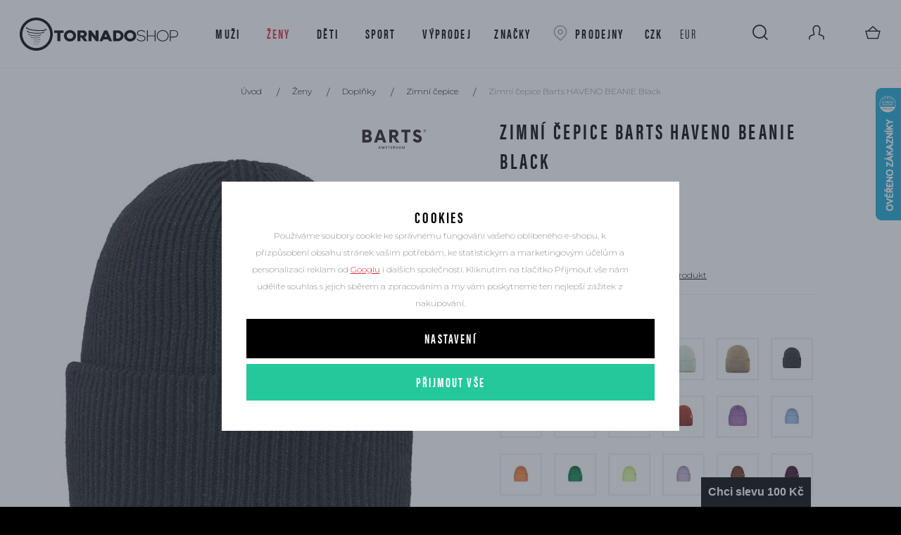

--- FILE ---
content_type: text/html; charset=UTF-8
request_url: https://www.tornadoshop.cz/zimni-cepice-barts-haveno-beanie-black_z611534/
body_size: 32235
content:
<!DOCTYPE html>

<html class="no-js lang-cs" lang="cs">
<head>
   
      <meta charset="utf-8">
      
                     <meta name="viewport" content="width=device-width, initial-scale=1">
               
      <meta http-equiv="X-UA-Compatible" content="IE=edge">
      <title>Zimní čepice Barts HAVENO BEANIE Black - Tornadoshop.cz</title>
      
         
         
            <link rel="stylesheet" href="/web/build/app.d6fa4063.css">
         
      
   <script>
              
       !function (e, t, n, a, c, l, m, o, d, f, h, i) {
          c[l] && (d = e.createElement(t), d[n] = c[l], e[a]('head')[0].appendChild(d), e.documentElement.className += ' wf-cached'), function s() {
             for (d = e[a](t), f = '', h = 0; h < d.length; h++) i = d[h][n], i.match(m) && (f += i);
             f && (c[l] = '/**/' + f), setTimeout(s, o += o);
          }();
       }(document, 'style', 'innerHTML', 'getElementsByTagName', localStorage, 'tk', /^@font|^\.tk-/, 100);
       
   </script>
   <script>
       
       (function (d) {
          var config = {
                kitId: 'axy2sqg',
                scriptTimeout: 3000,
                async: true,
             },
             h = d.documentElement, t = setTimeout(function () {
                h.className = h.className.replace(/\bwf-loading\b/g, '') + ' wf-inactive';
             }, config.scriptTimeout),
             tk = d.createElement('script'), f = false, s = d.getElementsByTagName('script')[0], a;
          h.className += ' wf-loading';
          tk.src = 'https://use.typekit.net/' + config.kitId + '.js';
          tk.async = true;
          tk.onload = tk.onreadystatechange = function () {
             a = this.readyState;
             if (f || a && a != 'complete' && a != 'loaded') return;
             f = true;
             clearTimeout(t);
             try {
                Typekit.load(config);
             } catch (e) {
             }
          };
          s.parentNode.insertBefore(tk, s);
       })(document);
       
   </script>
   <link href="https://fonts.googleapis.com/css?family=Montserrat:300,300i,700,700i&amp;subset=latin-ext" rel="stylesheet">
   <meta name="google-site-verification" content="YrUA3kDviGJCIVPCgfagobVE6GC-z7oBru6Rb3K-VYs"/>
       <meta name="google-site-verification" content="ZDy6pas3jiECt96VJElMlvEfVUVfbs4vj9Y-lAEnN0k"/>
    

      <script src="/common/static/js/sentry-6.16.1.min.js"></script>

<script>
   Sentry.init({
      dsn: 'https://bdac53e35b1b4424b35eb8b76bcc2b1a@sentry.wpj.cz/9',
      allowUrls: [
         /www\.tornadoshop\.cz\//
      ],
      denyUrls: [
         // Facebook flakiness
         /graph\.facebook\.com/i,
         // Facebook blocked
         /connect\.facebook\.net\/en_US\/all\.js/i,
         // Chrome extensions
         /extensions\//i,
         /^chrome:\/\//i,
         /kupshop\.local/i
      ],
      beforeSend(event) {
         if (!/FBA[NV]|PhantomJS|SznProhlizec/.test(window.navigator.userAgent)) {
            return event;
         }
      },
      ignoreErrors: [
         // facebook / ga + disabled cookies
         'fbq is not defined',
         'Can\'t find variable: fbq',
         '_gat is not defined',
         'AW is not defined',
         'Can\'t find variable: AW',
         'url.searchParams.get', // gtm koza
         // localstorage not working in incoginto mode in iOS
         'The quota has been exceeded',
         'QuotaExceededError',
         'Undefined variable: localStorage',
         'localStorage is null',
         'The operation is insecure',
         "Failed to read the 'localStorage'",
         "gtm_",
         "Can't find variable: glami",
      ]
   });

   Sentry.setTag("web", "prod_tornadoshop_db");
   Sentry.setTag("wbpck", 1);
   Sentry.setTag("adm", 0);
   Sentry.setTag("tpl", "k");
   Sentry.setTag("sentry_v", "6.16.1");
</script>

      <script>
   window.wpj = window.wpj || {};
   wpj.onReady = wpj.onReady || [];
   wpj.jsShop = wpj.jsShop || {events:[]};

   window.dataLayer = window.dataLayer || [];
   function gtag() {
      window.dataLayer.push(arguments);
   }
   window.wpj.cookie_bar_send = true;

   wpj.getCookie = (sKey) => decodeURIComponent(
      document.cookie.replace(
         new RegExp(
            '(?:(?:^|.*;)\\s*' +
            encodeURIComponent(sKey).replace(/[\-\.\+\*]/g, '\\$&') +
            '\\s*\\=\\s*([^;]*).*$)|^.*$'
         ),
         '$1'
      )
   ) || null;

      var consents = wpj.getCookie('cookie-bar')?.split(',');

   if (!(consents instanceof Array)){
      consents = [];
   }

   consents_fields = {
      ad_storage: consents.includes('ad_storage') ? 'granted' : 'denied',
      ad_user_data: consents.includes('ad_storage') ? 'granted' : 'denied',
      ad_personalization: consents.includes('ad_storage') ? 'granted' : 'denied',
      personalization_storage: consents.includes('personalization_and_functionality_storage') ? 'granted' : 'denied',
      functionality_storage: 'granted',
      analytics_storage: consents.includes('analytics_storage') ? 'granted' : 'denied',
   };
   gtag('consent', 'default', consents_fields);

   gtag("set", "ads_data_redaction", true);

   dataLayer.push({
      'event': 'defaultConsent',
      'consents' : consents_fields,
      'version': 'v2'
   });
   </script>

<script>
   wpj.data = wpj.data || { };

   
   

   

   
</script>



      
         <meta name="author" content="Tornadoshop.cz">
      

      <meta name="web_author" content="wpj.cz">

      
         <meta name="description" content="Čepice Haveno Beanie má unisex střih s vyšším lemem a bude tak slušet ženám i mužům. Je vyrobená z velmi pružného a měkkého materiálu. Je hřejivá, ale ne">
      
      
                     <meta name="robots" content="index, follow">
               
                      

            
      
         <link rel="shortcut icon" href="/templates/images/favicon.ico">
      

      <link rel="Contents" href="/mapa-stranek/" type="text/html">
      <link rel="Search" href="/vyhledavani/" type="text/html">

               <meta name="google-site-verification" content="PtYIHnjB-qkpT4Fyl2Jydfk52DK4IdwUZs6OkNGFiQc">
      
      
      
      
               

            

   

<script>page_data = {"page":{"language":"cs","title":"Zimn\u00ed \u010depice Barts HAVENO BEANIE Black - Tornadoshop.cz","path":"\/zimni-cepice-barts-haveno-beanie-black_z611534\/","currency":"CZK","currencyRate":1,"breadCrumbs":[{"id":"","name":"Dom\u016f"},{"id":526,"name":"\u017deny"},{"id":481,"name":"Dopl\u0148ky"},{"id":502,"name":"Zimn\u00ed \u010depice"},{"id":"","name":"Zimn\u00ed \u010depice Barts HAVENO BEANIE Black"}],"environment":"live","type":"product"},"user":{"sessionId":"c10e3ac18ff06e80bbed20f027fb1ef7","cartId":"no-cartID","type":"anonymous","cartValue":0,"cartValueWithVat":0,"cartValueWithoutVat":0,"cartItems":0},"resetRefferer":false,"event":"pageView","products":[{"id":"611534_235992","idProduct":611534,"EAN":"","code":"4551-01","productCode":"4551-01","hasVariations":true,"variationsIds":[235992],"idVariation":235992,"variationCode":"","variationName":"Velikost: O\/S","soldOut":0,"idAll":["611534_235992"],"categoryMain":[{"id":526,"name":"D\u00e1msk\u00e9 skate a street oble\u010den\u00ed"},{"id":481,"name":"D\u00e1msk\u00e9 dopl\u0148ky"},{"id":502,"name":"D\u00e1msk\u00e9 zimn\u00ed \u010depice"}],"categoryCurrent":[{"id":526,"name":"\u017deny"},{"id":481,"name":"Dopl\u0148ky"},{"id":502,"name":"Zimn\u00ed \u010depice"},{"id":"","name":"Zimn\u00ed \u010depice Barts HAVENO BEANIE Black"}],"producer":"Barts","campaigns":{"NZ":{"id":"NZ","name":""}},"name":"Zimn\u00ed \u010depice Barts HAVENO BEANIE Black","vat":21,"price":404.13,"priceWithVat":489,"priceWithoutVat":404.13,"priceVat":84.87,"priceWithoutDiscount":577.69,"discount":30,"hasDiscount":true,"availability":"skladem","url":"https:\/\/www.tornadoshop.cz\/zimni-cepice-barts-haveno-beanie-black_z611534\/","imageUrl":"https:\/\/www.tornadoshop.cz\/data\/tmp\/0\/0\/198750_0.jpg?1638229252_1","position":1}],"once":false,"version":"v2"};page_data['page']['layout'] = window.innerWidth  > 991 ? 'web' : window.innerWidth > 543 ? 'tablet' : 'mobil';dataLayer.push(page_data);</script><script src="/common/static/wpj/wpj.gtm.js?v2"></script><script>var urlParams = new URLSearchParams(window.location.search);var hash = location.href.split("#")[1] || urlParams.get('id_variation') || "235992";gtm_prva = {  };gtm_prva[235992] = {'id': '611534_235992','idVariation': '235992','idProduct': '611534','EAN': '8717457652172','variationName': 'Velikost: O/S','code': '','price': 404.13,'variationCode': '','productCode': '4551-01',};wpj.onReady.push(function () {$('input[name^=IDvariation], select#IDvariation').on('change', function () {gtm_getDetailImpressions($(this).val(), 'detailImpressionsVariation');});if (hash != "") {variation = gtm_getVariation(hash);product = $.extend(page_data['products'], variation);page_data = $.extend(page_data, { 'products':  product });}gtm_getDetailImpressions(hash, 'detailImpressions');});</script><script>
              wpj.onReady.push(function () {
                 [ 'logout', 'registration', 'login', 'newsletter_subscribe'].forEach(function (type) {
                    let cookieValue = wpj.storage.cookies.getItem('gtm_'+type);

                    if (cookieValue === null) {
                       return;
                    }
                    wpj.storage.cookies.removeItem('gtm_'+type);

                    cookieValue = JSON.parse(cookieValue);

                    let valueData;
                    if (type === 'newsletter_subscribe') {
                       valueData = { ...cookieValue };
                       type = 'newsletterSubscribe';
                    } else if (cookieValue instanceof Array) {
                       valueData = { data: cookieValue };
                    } else {
                       valueData = { value: cookieValue };
                    }
                     window.dataLayer.push({
                        event: 'success' +  gtm_ucfirst(type),
                           ...valueData
                     });
                 });
              });
              function gtm_ucfirst(str) {
                   if (!str || typeof str !== 'string') return str;
                   return str.charAt(0).toUpperCase() + str.slice(1);
               }
           </script>         <!-- Google Tag Manager -->
   <script data-cookieconsent="ignore">(function(w,d,s,l,i) {w[l] = w[l] || [];w[l].push({'gtm.start': new Date().getTime(), event: 'gtm.js'});
         var f = d.getElementsByTagName(s)[0],j=d.createElement(s),dl=l != 'dataLayer' ? '&l=' + l : '';
         j.async = true;j.src='//www.googletagmanager.com/gtm.js?id=' + i + dl;f.parentNode.insertBefore(j, f);
      })(window, document, 'script', 'dataLayer', 'GTM-T4W72HZ');</script>
   <!-- End Google Tag Manager -->
   
</head>

<body>



<!-- Google Tag Manager -->
   <noscript>
       <iframe src="//www.googletagmanager.com/ns.html?id=GTM-T4W72HZ" height="0" width="0" style="display:none;visibility:hidden"></iframe>
   </noscript>
<!-- End Google Tag Manager -->



            
            
       <div class="wrapper ">
      <div class="wrapper-inner">
         <div class="content-wrap">

            <header class="header">
               <div class="container-fluid">
                  <div class="row header-content-wrapper">
                     <div class="col-xs-4">
                         
                            <a href="/" title="Skate, street &amp; snow shop | Oblečení, boty a doplňky | Tornadoshop.cz" class="logo">
                                Skate, street &amp; snow shop | Oblečení, boty a doplňky | Tornadoshop.cz
                            </a>
                         
                     </div>

                     <div class="col-xs-2 col-lg-4 header-nav">
                        <nav class="">
                           <ul class="nav">
                                <li class="nav-item nav-item-524 has-submenu"><a href="/panske-street-obleceni-obuv-a-doplnky_k524/" class="nav-link"> Muži </a><div class="submenu"><div class="submenu-content container"><div class="submenu-group submenu-group-456" style="background-image: url('/data/tmp/6/6/456_6.jpg?1638229252_1');"><h3><a href="/panske-street-obleceni-obuv-a-doplnky_k524/panske-obleceni_k456/">Oblečení</a></h3><ul><li><a href="/panske-street-obleceni-obuv-a-doplnky_k524/panske-obleceni_k456/panska-tricka_k453/">Trička</a></li><li><a href="/panske-street-obleceni-obuv-a-doplnky_k524/panske-obleceni_k456/panska-tilka_k659/">Tílka</a></li><li><a href="/panske-street-obleceni-obuv-a-doplnky_k524/panske-obleceni_k456/panske-bundy_k614/">Bundy</a></li><li><a href="/panske-street-obleceni-obuv-a-doplnky_k524/panske-obleceni_k456/panske-kalhoty_k566/">Kalhoty</a></li><li><a href="/panske-street-obleceni-obuv-a-doplnky_k524/panske-obleceni_k456/panske-kombinezy_k737/">Kombinézy</a></li><li><a href="/panske-street-obleceni-obuv-a-doplnky_k524/panske-obleceni_k456/panske-kosile_k440/">Košile</a></li><li><a href="/panske-street-obleceni-obuv-a-doplnky_k524/panske-obleceni_k456/panske-mikiny_k459/">Mikiny</a></li><li><a href="/panske-street-obleceni-obuv-a-doplnky_k524/panske-obleceni_k456/panske-plavky_k599/">Plavky</a></li><li><a href="/panske-street-obleceni-obuv-a-doplnky_k524/panske-obleceni_k456/panske-ponozky_k503/">Ponožky</a></li><li><a href="/panske-street-obleceni-obuv-a-doplnky_k524/panske-obleceni_k456/panske-sortky_k482/">Šortky</a></li><li><a href="/panske-street-obleceni-obuv-a-doplnky_k524/panske-obleceni_k456/panske-spodni-pradlo_k452/">Spodní prádlo</a></li><li><a href="/panske-street-obleceni-obuv-a-doplnky_k524/panske-obleceni_k456/panske-termo-pradlo_k945/">Termo prádlo</a></li><li><a href="/panske-street-obleceni-obuv-a-doplnky_k524/panske-obleceni_k456/panske-svetry_k544/">Svetry</a></li><li><a href="/panske-street-obleceni-obuv-a-doplnky_k524/panske-obleceni_k456/panske-teplaky_k600/">Tepláky</a></li><li><a href="/panske-street-obleceni-obuv-a-doplnky_k524/panske-obleceni_k456/panske-vesty_k574/">Vesty</a></li></ul></div><div class="submenu-group submenu-group-468" style="background-image: url('/data/tmp/6/8/468_6.jpg?1638229252_1');"><h3><a href="/panske-street-obleceni-obuv-a-doplnky_k524/panska-obuv_k468/">Obuv</a></h3><ul><li><a href="/panske-street-obleceni-obuv-a-doplnky_k524/panska-obuv_k468/panske-skate-street-boty_k466/">Skate/street boty</a></li><li><a href="/panske-street-obleceni-obuv-a-doplnky_k524/panska-obuv_k468/panske-zabky_k434/">Žabky</a></li><li><a href="/panske-street-obleceni-obuv-a-doplnky_k524/panska-obuv_k468/panske-zimni-boty_k475/">Zimní boty</a></li></ul></div><div class="submenu-group submenu-group-558" style="background-image: url('/data/tmp/6/8/558_6.jpg?1638229252_1');"><h3><a href="/panske-street-obleceni-obuv-a-doplnky_k524/panske-doplnky_k558/">Doplňky</a></h3><ul><li><a href="/panske-street-obleceni-obuv-a-doplnky_k524/panske-doplnky_k558/panske-klobouky_k462/">Klobouky</a></li><li><a href="/panske-street-obleceni-obuv-a-doplnky_k524/panske-doplnky_k558/panske-ksiltovky_k604/">Kšiltovky</a></li><li><a href="/panske-street-obleceni-obuv-a-doplnky_k524/panske-doplnky_k558/panske-ostatni-doplnky_k522/">Ostatní doplňky</a></li><li><a href="/panske-street-obleceni-obuv-a-doplnky_k524/panske-doplnky_k558/panske-pasky_k485/">Pásky</a></li><li><a href="/panske-street-obleceni-obuv-a-doplnky_k524/panske-doplnky_k558/panske-penaly_k500/">Penály</a></li><li><a href="/panske-street-obleceni-obuv-a-doplnky_k524/panske-doplnky_k558/panske-penezenky_k552/">Peněženky</a></li><li><a href="/panske-street-obleceni-obuv-a-doplnky_k524/panske-doplnky_k558/panske-rucniky_k469/">Ručníky</a></li><li><a href="/panske-street-obleceni-obuv-a-doplnky_k524/panske-doplnky_k558/panske-rukavice_k533/">Rukavice</a></li><li><a href="/panske-street-obleceni-obuv-a-doplnky_k524/panske-doplnky_k558/panske-satky-a-saly_k460/">Šátky a šály</a></li><li><a href="/panske-street-obleceni-obuv-a-doplnky_k524/panske-doplnky_k558/panske-slunecni-bryle_k532/">Sluneční brýle</a></li><li><a href="/panske-street-obleceni-obuv-a-doplnky_k524/panske-doplnky_k558/panske-zimni-cepice_k586/">Zimní čepice</a></li><li><a href="/panske-street-obleceni-obuv-a-doplnky_k524/panske-doplnky_k558/panske-celenky_k1002/">Čelenky</a></li><li><a href="/panske-street-obleceni-obuv-a-doplnky_k524/panske-doplnky_k558/panske-tkanicky-do-bot_k645/">Tkaničky</a></li></ul></div><div class="submenu-group submenu-group-529" style="background-image: url('/data/tmp/6/9/529_6.jpg?1638229252_1');"><h3><a href="/panske-street-obleceni-obuv-a-doplnky_k524/panske-batohy-a-tasky_k529/">Batohy a tašky</a></h3><ul><li><a href="/panske-street-obleceni-obuv-a-doplnky_k524/panske-batohy-a-tasky_k529/panske-batohy_k564/">Batohy</a></li><li><a href="/panske-street-obleceni-obuv-a-doplnky_k524/panske-batohy-a-tasky_k529/panske-kufry_k465/">Kufry</a></li><li><a href="/panske-street-obleceni-obuv-a-doplnky_k524/panske-batohy-a-tasky_k529/panske-tasky_k623/">Tašky</a></li><li><a href="/panske-street-obleceni-obuv-a-doplnky_k524/panske-batohy-a-tasky_k529/panske-ledvinky_k473/">Ledvinky</a></li><li><a href="/panske-street-obleceni-obuv-a-doplnky_k524/panske-batohy-a-tasky_k529/panske-kosmeticke-tasky_k587/">Kosmetické tašky</a></li></ul></div><div class="submenu-group submenu-group-571" style="padding-left: 0;"><h3><a href="/panske-street-obleceni-obuv-a-doplnky_k524/darkovy-poukaz_k571/">Dárkový poukaz</a></h3></div></div></div></li><li class="nav-item nav-item-526 has-submenu"><a href="/damske-skate-a-street-obleceni_k526/" class="nav-link"> Ženy </a><div class="submenu"><div class="submenu-content container"><div class="submenu-group submenu-group-606" style="background-image: url('/data/tmp/6/6/606_6.jpg?1638229252_1');"><h3><a href="/damske-skate-a-street-obleceni_k526/damske-obleceni_k606/">Oblečení</a></h3><ul><li><a href="/damske-skate-a-street-obleceni_k526/damske-obleceni_k606/damska-tricka_k607/">Trička</a></li><li><a href="/damske-skate-a-street-obleceni_k526/damske-obleceni_k606/damska-tilka_k628/">Tílka</a></li><li><a href="/damske-skate-a-street-obleceni_k526/damske-obleceni_k606/damske-bundy_k639/">Bundy</a></li><li><a href="/damske-skate-a-street-obleceni_k526/damske-obleceni_k606/damske-kalhoty_k640/">Kalhoty</a></li><li><a href="/damske-skate-a-street-obleceni_k526/damske-obleceni_k606/damske-kombinezy_k738/">Kombinézy</a></li><li><a href="/damske-skate-a-street-obleceni_k526/damske-obleceni_k606/damske-kosile_k638/">Košile</a></li><li><a href="/damske-skate-a-street-obleceni_k526/damske-obleceni_k606/damske-overaly_k730/">Overaly</a></li><li><a href="/damske-skate-a-street-obleceni_k526/damske-obleceni_k606/damske-mikiny_k572/">Mikiny</a></li><li><a href="/damske-skate-a-street-obleceni_k526/damske-obleceni_k606/damske-plavky_k509/">Plavky</a></li><li><a href="/damske-skate-a-street-obleceni_k526/damske-obleceni_k606/damske-ponozky_k622/">Ponožky</a></li><li><a href="/damske-skate-a-street-obleceni_k526/damske-obleceni_k606/damske-saty_k582/">Šaty</a></li><li><a href="/damske-skate-a-street-obleceni_k526/damske-obleceni_k606/damske-sortky_k563/">Šortky</a></li><li><a href="/damske-skate-a-street-obleceni_k526/damske-obleceni_k606/damske-termo-pradlo_k946/">Termo prádlo</a></li><li><a href="/damske-skate-a-street-obleceni_k526/damske-obleceni_k606/damske-sukne_k528/">Sukně</a></li><li><a href="/damske-skate-a-street-obleceni_k526/damske-obleceni_k606/damske-svetry_k626/">Svetry</a></li><li><a href="/damske-skate-a-street-obleceni_k526/damske-obleceni_k606/damske-teplaky_k512/">Tepláky</a></li><li><a href="/damske-skate-a-street-obleceni_k526/damske-obleceni_k606/damske-leginy_k821/">Legíny</a></li><li><a href="/damske-skate-a-street-obleceni_k526/damske-obleceni_k606/damske-vesty_k516/">Vesty</a></li></ul></div><div class="submenu-group submenu-group-601" style="background-image: url('/data/tmp/6/1/601_6.jpg?1638229252_1');"><h3><a href="/damske-skate-a-street-obleceni_k526/damska-obuv_k601/">Obuv</a></h3><ul><li><a href="/damske-skate-a-street-obleceni_k526/damska-obuv_k601/damske-skate-street-boty_k483/">Skate/street boty</a></li><li><a href="/damske-skate-a-street-obleceni_k526/damska-obuv_k601/damske-zabky_k593/">Žabky</a></li><li><a href="/damske-skate-a-street-obleceni_k526/damska-obuv_k601/damske-zimni-boty_k531/">Zimní boty</a></li><li><a href="/damske-skate-a-street-obleceni_k526/damska-obuv_k601/damske-sandaly_k670/">Sandály</a></li></ul></div><div class="submenu-group submenu-group-481" style="background-image: url('/data/tmp/6/1/481_6.jpg?1638229252_1');"><h3><a href="/damske-skate-a-street-obleceni_k526/damske-doplnky_k481/">Doplňky</a></h3><ul><li><a href="/damske-skate-a-street-obleceni_k526/damske-doplnky_k481/damske-klobouky_k553/">Klobouky</a></li><li><a href="/damske-skate-a-street-obleceni_k526/damske-doplnky_k481/damske-ksiltovky_k557/">Kšiltovky</a></li><li><a href="/damske-skate-a-street-obleceni_k526/damske-doplnky_k481/damske-pasky_k457/">Pásky</a></li><li><a href="/damske-skate-a-street-obleceni_k526/damske-doplnky_k481/damske-penaly_k497/">Penály</a></li><li><a href="/damske-skate-a-street-obleceni_k526/damske-doplnky_k481/damske-penezenky_k530/">Peněženky</a></li><li><a href="/damske-skate-a-street-obleceni_k526/damske-doplnky_k481/damske-rucniky_k487/">Ručníky</a></li><li><a href="/damske-skate-a-street-obleceni_k526/damske-doplnky_k481/damske-rukavice_k608/">Rukavice</a></li><li><a href="/damske-skate-a-street-obleceni_k526/damske-doplnky_k481/damske-saly_k549/">Šály</a></li><li><a href="/damske-skate-a-street-obleceni_k526/damske-doplnky_k481/damske-satky_k499/">Šátky</a></li><li><a href="/damske-skate-a-street-obleceni_k526/damske-doplnky_k481/damske-slunecni-bryle_k494/">Sluneční brýle</a></li><li><a href="/damske-skate-a-street-obleceni_k526/damske-doplnky_k481/damske-zimni-cepice_k502/">Zimní čepice</a></li><li><a href="/damske-skate-a-street-obleceni_k526/damske-doplnky_k481/damske-celenky_k1003/">Čelenky</a></li><li><a href="/damske-skate-a-street-obleceni_k526/damske-doplnky_k481/damske-ostatni-doplnky_k657/">Ostatní doplňky</a></li><li><a href="/damske-skate-a-street-obleceni_k526/damske-doplnky_k481/damske-tkanicky-do-bot_k876/">Tkaničky</a></li></ul></div><div class="submenu-group submenu-group-449" style="background-image: url('/data/tmp/6/9/449_6.jpg?1638229252_1');"><h3><a href="/damske-skate-a-street-obleceni_k526/damske-batohy-a-tasky_k449/">Batohy a tašky</a></h3><ul><li><a href="/damske-skate-a-street-obleceni_k526/damske-batohy-a-tasky_k449/damske-batohy_k463/">Batohy</a></li><li><a href="/damske-skate-a-street-obleceni_k526/damske-batohy-a-tasky_k449/damske-kabelky_k590/">Kabelky</a></li><li><a href="/damske-skate-a-street-obleceni_k526/damske-batohy-a-tasky_k449/damske-kufry_k588/">Kufry</a></li><li><a href="/damske-skate-a-street-obleceni_k526/damske-batohy-a-tasky_k449/damske-tasky_k540/">Tašky</a></li><li><a href="/damske-skate-a-street-obleceni_k526/damske-batohy-a-tasky_k449/damske-ledvinky_k720/">Ledvinky</a></li><li><a href="/damske-skate-a-street-obleceni_k526/damske-batohy-a-tasky_k449/damske-kosmeticke-tasky_k556/">Kosmetické tašky</a></li></ul></div><div class="submenu-group submenu-group-507" style="padding-left: 0;"><h3><a href="/damske-skate-a-street-obleceni_k526/darkovy-poukaz_k507/">Dárkový poukaz</a></h3></div></div></div></li><li class="nav-item nav-item-467 has-submenu"><a href="/deti_k467/" class="nav-link"> Děti </a><div class="submenu"><div class="submenu-content container"><div class="submenu-group submenu-group-620" style="background-image: url('/data/tmp/6/0/620_6.jpg?1638229252_1');"><h3><a href="/deti_k467/detske-obleceni_k620/">Oblečení</a></h3><ul><li><a href="/deti_k467/detske-obleceni_k620/detska-tilka_k488/">Tílka</a></li><li><a href="/deti_k467/detske-obleceni_k620/detska-tricka_k551/">Trička</a></li><li><a href="/deti_k467/detske-obleceni_k620/detske-bundy_k515/">Bundy</a></li><li><a href="/deti_k467/detske-obleceni_k620/detske-kalhoty_k616/">Kalhoty</a></li><li><a href="/deti_k467/detske-obleceni_k620/detske-kosile_k476/">Košile</a></li><li><a href="/deti_k467/detske-obleceni_k620/detske-mikiny_k498/">Mikiny</a></li><li><a href="/deti_k467/detske-obleceni_k620/detske-plavky_k527/">Plavky</a></li><li><a href="/deti_k467/detske-obleceni_k620/detske-termo-pradlo_k947/">Termo prádlo</a></li><li><a href="/deti_k467/detske-obleceni_k620/detske-sortky_k436/">Šortky</a></li><li><a href="/deti_k467/detske-obleceni_k620/detske-saty_k652/">Šaty</a></li><li><a href="/deti_k467/detske-obleceni_k620/detske-teplaky_k746/">Tepláky</a></li><li><a href="/deti_k467/detske-obleceni_k620/detske-svetry_k1094/">Svetry</a></li><li><a href="/deti_k467/detske-obleceni_k620/detske-vesty_k1111/">Vesty</a></li></ul></div><div class="submenu-group submenu-group-477" style="background-image: url('/data/tmp/6/7/477_6.jpg?1638229252_1');"><h3><a href="/deti_k467/detska-obuv_k477/">Obuv</a></h3><ul><li><a href="/deti_k467/detska-obuv_k477/detske-boty_k634/">Skate/street boty</a></li><li><a href="/deti_k467/detska-obuv_k477/detske-zabky_k576/">Žabky</a></li></ul></div><div class="submenu-group submenu-group-523" style="background-image: url('/data/tmp/6/3/523_6.jpg?1638229252_1');"><h3><a href="/deti_k467/detske-doplnky_k523/">Doplňky</a></h3><ul><li><a href="/deti_k467/detske-doplnky_k523/detske-batohy_k569/">Batohy</a></li><li><a href="/deti_k467/detske-doplnky_k523/detske-klobouky_k631/">Klobouky</a></li><li><a href="/deti_k467/detske-doplnky_k523/detske-ksiltovky_k584/">Kšiltovky</a></li><li><a href="/deti_k467/detske-doplnky_k523/detske-ponozky_k636/">Ponožky</a></li><li><a href="/deti_k467/detske-doplnky_k523/detske-rucniky_k672/">Ručníky</a></li><li><a href="/deti_k467/detske-doplnky_k523/detske-rukavice_k731/">Rukavice</a></li><li><a href="/deti_k467/detske-doplnky_k523/detske-slunecni-bryle_k501/">Sluneční brýle</a></li><li><a href="/deti_k467/detske-doplnky_k523/detske-saly_k679/">Šály</a></li><li><a href="/deti_k467/detske-doplnky_k523/detske-zimni-cepice_k609/">Zimní čepice</a></li></ul></div><div class="submenu-group submenu-group-613" style="padding-left: 0;"><h3><a href="/deti_k467/darkovy-poukaz_k613/">Dárkový poukaz</a></h3></div></div></div></li><li class="nav-item nav-item-495 has-submenu"><a href="/sport_k495/" class="nav-link"> Sport </a><div class="submenu"><div class="submenu-content container"><div class="submenu-group submenu-group-547" style="background-image: url('/data/tmp/6/7/547_6.jpg?1638229252_1');"><h3><a href="/sport_k495/bike_k547/">Bike</a></h3><ul><li><a href="/sport_k495/bike_k547/bryle-na-kolo_k619/">Brýle</a></li><li><a href="/sport_k495/bike_k547/helmy-na-kolo_k581/">Helmy</a></li><li><a href="/sport_k495/bike_k547/nahradni-skla_k855/">Náhradní skla</a></li><li><a href="/sport_k495/bike_k547/doplnky-pro-kolo_k699/">Doplňky</a></li></ul></div><div class="submenu-group submenu-group-597" style="background-image: url('/data/tmp/6/7/597_6.jpg?1638229252_1');"><h3><a href="/sport_k495/skate_k597/">Skate</a></h3><ul><li><a href="/sport_k495/skate_k597/skateboardove-komplety_k648/">Skateboardy</a></li><li><a href="/sport_k495/skate_k597/skateboardova-prkna_k649/">Prkna</a></li><li><a href="/sport_k495/skate_k597/skateboardove-doplnky_k656/">Doplňky</a></li></ul></div><div class="submenu-group submenu-group-493" style="background-image: url('/data/tmp/6/3/493_6.jpg?1638229252_1');"><h3><a href="/sport_k495/snow_k493/">Snow</a></h3><ul><li><a href="/sport_k495/snow_k493/bryle-na-snowboard-lyze_k508/">Brýle</a></li><li><a href="/sport_k495/snow_k493/helmy-na-snowboard-lyze_k484/">Helmy</a></li><li><a href="/sport_k495/snow_k493/nahradni-skla-do-snow-bryli_k555/">Náhradní skla</a></li><li><a href="/sport_k495/snow_k493/rukavice-na-snowboard-lyze_k550/">Rukavice</a></li><li><a href="/sport_k495/snow_k493/doplnky-pro-snowboard-lyze_k655/">Doplňky</a></li></ul></div><div class="submenu-group submenu-group-496" style="background-image: url('/data/tmp/6/6/496_6.jpg?1638229252_1');"><h3><a href="/sport_k495/surf_k496/">Surf</a></h3><ul><li><a href="/sport_k495/surf_k496/neopreny_k633/">Neopreny</a></li><li><a href="/sport_k495/surf_k496/lykry_k647/">Lykry</a></li><li><a href="/sport_k495/surf_k496/boardshortky_k650/">Boardshortky</a></li></ul></div><div class="submenu-group submenu-group-589" style="padding-left: 0;"><h3><a href="/sport_k495/darkovy-poukaz_k589/">Dárkový poukaz</a></h3></div></div></div></li><li class="nav-item nav-item-491 has-submenu"><a href="/vyprodej_k491/" class="nav-link"> Výprodej </a><div class="submenu"><div class="submenu-content container"><div class="submenu-group submenu-group-451" style="background-image: url('/data/tmp/6/1/451_6.jpg?1692774494_1');"><h3><a href="/vyprodej_k491/obleceni-vyprodej_k451/">Oblečení</a></h3><ul><li><a href="/vyprodej_k491/obleceni-vyprodej_k451/tricka-vyprodej_k644/">Trička</a></li><li><a href="/vyprodej_k491/obleceni-vyprodej_k451/tilka-vyprodej_k764/">Tílka</a></li><li><a href="/vyprodej_k491/obleceni-vyprodej_k451/bundy-vyprodej_k471/">Bundy</a></li><li><a href="/vyprodej_k491/obleceni-vyprodej_k451/kalhoty-vyprodej_k545/">Kalhoty</a></li><li><a href="/vyprodej_k491/obleceni-vyprodej_k451/kosile-vyprodej_k575/">Košile</a></li><li><a href="/vyprodej_k491/obleceni-vyprodej_k451/overaly-vyprodej_k818/">Overaly</a></li><li><a href="/vyprodej_k491/obleceni-vyprodej_k451/mikiny-vyprodej_k489/">Mikiny</a></li><li><a href="/vyprodej_k491/obleceni-vyprodej_k451/plavky-vyprodej_k768/">Plavky</a></li><li><a href="/vyprodej_k491/obleceni-vyprodej_k451/ponozky-vyprodej_k774/">Ponožky</a></li><li><a href="/vyprodej_k491/obleceni-vyprodej_k451/saty-vyprodej_k819/">Šaty</a></li><li><a href="/vyprodej_k491/obleceni-vyprodej_k451/sortky-vyprodej_k771/">Šortky</a></li><li><a href="/vyprodej_k491/obleceni-vyprodej_k451/sukne-vyprodej_k820/">Sukně</a></li><li><a href="/vyprodej_k491/obleceni-vyprodej_k451/svetry-vyprodej_k772/">Svetry</a></li><li><a href="/vyprodej_k491/obleceni-vyprodej_k451/leginy-vyprodej_k822/">Legíny</a></li><li><a href="/vyprodej_k491/obleceni-vyprodej_k451/teplaky-vyprodej_k970/">Tepláky</a></li><li><a href="/vyprodej_k491/obleceni-vyprodej_k451/vesty-vyprodej_k773/">Vesty</a></li></ul></div><div class="submenu-group submenu-group-554" style="background-image: url('/data/tmp/6/4/554_6.jpg?1692774468_1');"><h3><a href="/vyprodej_k491/obuv-vyprodej_k554/">Obuv</a></h3><ul><li><a href="/vyprodej_k491/obuv-vyprodej_k554/skate-street-boty-vyprodej_k592/">Skate/Street boty</a></li><li><a href="/vyprodej_k491/obuv-vyprodej_k554/zabky-vyprodej_k511/">Žabky</a></li><li><a href="/vyprodej_k491/obuv-vyprodej_k554/zimni-boty-vyprodej_k562/">Zimní boty</a></li></ul></div><div class="submenu-group submenu-group-831" style="background-image: url('/data/tmp/6/1/831_6.jpg?1692774451_1');"><h3><a href="/vyprodej_k491/batohy-a-tasky-vyprodej_k831/">Batohy a tašky</a></h3><ul><li><a href="/vyprodej_k491/batohy-a-tasky-vyprodej_k831/batohy-vyprodej_k832/">Batohy</a></li><li><a href="/vyprodej_k491/batohy-a-tasky-vyprodej_k831/kabelky-vyprodej_k833/">Kabelky</a></li><li><a href="/vyprodej_k491/batohy-a-tasky-vyprodej_k831/kufry-vyprodej_k834/">Kufry</a></li><li><a href="/vyprodej_k491/batohy-a-tasky-vyprodej_k831/tasky-vyprodej_k835/">Tašky</a></li></ul></div><div class="submenu-group submenu-group-461" style="background-image: url('/data/tmp/6/1/461_6.jpg?1692774419_1');"><h3><a href="/vyprodej_k491/doplnky-vyprodej_k461/">Doplňky</a></h3><ul><li><a href="/vyprodej_k491/doplnky-vyprodej_k461/klobouky-vyprodej_k583/">Klobouky</a></li><li><a href="/vyprodej_k491/doplnky-vyprodej_k461/ksiltovky-vyprodej_k611/">Kšiltovky</a></li><li><a href="/vyprodej_k491/doplnky-vyprodej_k461/pasky-vyprodej_k618/">Pásky</a></li><li><a href="/vyprodej_k491/doplnky-vyprodej_k461/penaly-vyprodej_k602/">Penály</a></li><li><a href="/vyprodej_k491/doplnky-vyprodej_k461/penezenky-vyprodej_k823/">Peněženky</a></li><li><a href="/vyprodej_k491/doplnky-vyprodej_k461/rucniky-vyprodej_k824/">Ručníky</a></li><li><a href="/vyprodej_k491/doplnky-vyprodej_k461/rukavice-vyprodej_k825/">Rukavice</a></li><li><a href="/vyprodej_k491/doplnky-vyprodej_k461/satky-a-saly-vyprodej_k826/">Šátky a šály</a></li><li><a href="/vyprodej_k491/doplnky-vyprodej_k461/slunecni-bryle-vyprodej_k827/">Sluneční brýle</a></li><li><a href="/vyprodej_k491/doplnky-vyprodej_k461/zimni-cepice-vyprodej_k828/">Zimní čepice</a></li><li><a href="/vyprodej_k491/doplnky-vyprodej_k461/ostatni-doplnky-vyprodej_k830/">Ostatní doplňky</a></li></ul></div><div class="submenu-group submenu-group-442" style="background-image: url('/data/tmp/6/2/442_6.jpg?1692774386_1');"><h3><a href="/vyprodej_k491/sport-vyprodej_k442/">Sport</a></h3><ul><li><a href="/vyprodej_k491/sport-vyprodej_k442/bike-vyprodej_k472/">Bike</a></li><li><a href="/vyprodej_k491/sport-vyprodej_k442/snowboard-vyprodej_k625/">Snowboard</a></li><li><a href="/vyprodej_k491/sport-vyprodej_k442/skate-vyprodej_k838/">Skate</a></li><li><a href="/vyprodej_k491/sport-vyprodej_k442/surf-vyprodej_k560/">Surf</a></li></ul></div></div></div></li> 





   <script type="text/javascript">
      wpj.onReady.push(function() {
                           $(".nav-item-526").addClass('active');
                  $(".nav-item-481").addClass('active');
                  $(".nav-item-502").addClass('active');
                        });
   </script>

                                  <li class="nav-item ">
      <a href="/vyrobci/"  class="nav-link"><span>
            Značky</span></a>
   </li>
   <li class="nav-item ">
      <a href="/prodejny_p10.html"  class="nav-link"><span>
            <i class="fc icons_store"></i>Prodejny</span></a>
   </li>

                           </ul>
                        </nav>
                     </div>

                     <div class="col-xs-2 col-lg-1 currency-switch">
                                                     <a href="/mena/CZK/" title="Změnit měnu na Česká koruna"
                               class="active">
                                CZK
                            </a>
                                                     <a href="/mena/EUR/" title="Změnit měnu na Euro"
                               >
                                EUR
                            </a>
                                              </div>


                     <div class="col-xs-7 col-lg-3 header-menu pull-right">
                        <div class="header-menu-item header-search search-toggle">
                           <a href="/vyhledavani/" data-search>
                              <i class="icons_search fc header-icon"></i>
                           </a>
                        </div>

                        <div class="header-menu-item header-login ">
                                                           <a href="/prihlaseni/" onclick="return false;">
                                  <i class="icons_user fc header-icon"></i>
                               </a>
                               <div class="header-hover">

                                  <form method="post" action="/prihlaseni/" class="row">
                                     <div class="col-xs-6">
                                        <h3>Přihlášení</h3>
                                        <div class="form-group">
                                           <input type="email" name="login" value="" class="form-control" title="E-mail"
                                                  placeholder="E-mail">
                                        </div>
                                        <div class="form-group">
                                           <input type="password" name="password" value="" class="form-control" title="Heslo"
                                                  placeholder="Heslo">
                                        </div>
                                        <input type="hidden" name="url" value="/zimni-cepice-barts-haveno-beanie-black_z611534/">
                                        <input type="hidden" name="remember" value="1" checked>

                                        <input class="btn btn-primary btn-block" type="submit" value="Přihlásit se" name="Submit">

                                        <p>Zapomenuté heslo? <a href="/prihlaseni-heslo/">Pošleme Vám nové.</a></p>

                                     </div>
                                     <div class="col-xs-6">
                                        <p class="h3">Ještě nemáte účet?</p>

                                        <a href="/registrace/" class="btn btn-primary btn-block">
                                            Zaregistrujte se
                                        </a>

                                        <p class="hidden-sm-down">
                                           <strong>Chcete pokaždé nakoupit se slevou 5%?</strong> Pak není nic jednoduššího než se <a
                                              href="/registrace/">registrovat</a> a
                                           být přihlášen ke svému účtu. O zbytek se už postaráme my.
                                        </p>
                                     </div>
                                  </form>
                               </div>
                                                    </div>

                         <div class="header-menu-item header-cart">
   <div class="header-cart-info header-cart--empty" data-reload="cart-info">
      <a href="/kosik/">
         <i class="header-icon fc icons_cart">
                     </i>
      </a>

               
      
               </div>

         <div class="header-cart-hover header-hover">
         <div data-reload="cartinfo-products">
                     </div>
      </div>
   </div>


                        <div class="header-menu-item burger-toggle">
                           <a href="" class="burger">
                              <i class="header-icon fc fc-bars"></i>
                           </a>
                        </div>
                     </div>
                  </div>
               </div>
               <div class="header-search-offcanvas">
                  <div class="container">
                      <form method="get" name="search" action="/vyhledavani/" class="form search-form">
   <div class="input-group">

      <input name="search" value="" class="form-control autocomplete-control" placeholder="Hledaný výraz"
             autocomplete="off" data-autocomplete-control>

      <span class="input-group-btn">
         <button name="submit" type="submit" value="Vyhledat" class="btn btn-black"><span class="icons_search fc
         hidden-sm-up"></span><span class="hidden-xs-down">Vyhledat</span></button>
      </span>
   </div>
</form>

   <script id="productSearch" type="text/x-dot-template">
      
         {{? it.items.Produkty || it.items.Kategorie || it.items.Vyrobci  }}

         {{? it.items.Produkty }}
         <div class="ac-products {{? it.items.Vyrobci || it.items.Kategorie}}half{{?}}">
            <ul>
               {{~it.items.Produkty.items :item :index}}
               <li data-autocomplete-item="product">
                  <a href="/launch.php?s=redir&type=product&id={{=item.id}}">
                     {{? item.image }}
                     <img src="{{=item.image}}" alt="{{=item.label}}">
                     {{??}}
                     <img src="/templates/images/no-img.jpg" alt="{{=item.label}}">
                     {{?}}
                     <span>{{=item.label}}</span>
                  </a>
               </li>
               {{~}}
            </ul>
         </div>
         {{?}}

         {{? it.items.Vyrobci || it.items.Kategorie}}
      <div class="ac-side">
         {{? it.items.Vyrobci }}
         <div class="ac-categories">
            <h4>Značka</h4>
            <ul>
               {{~it.items.Vyrobci.items :item :index}}
               <li data-autocomplete-item="section">
                  <a href="/launch.php?s=redir&type=producer&id={{=item.id}}">{{=item.label}}</a>
               </li>
               {{~}}
            </ul>
         </div>
         {{?}}

         {{? it.items.Kategorie }}
         <div class="ac-categories">
            <h4>Kategorie</h4>
            <ul>
               {{~it.items.Kategorie.items :item :index}}
               <li data-autocomplete-item="section">
                  <a href="/launch.php?s=redir&type=category&id={{=item.id}}">{{=item.label}}</a>
               </li>
               {{~}}
            </ul>
         </div>
         {{?}}
      </div>
         {{?}}

      <div class="ac-showall" data-autocomplete-item="show-all">
         <a href="" class="btn btn-primary">Všechny výsledky</a>
         <div class="clearfix"></div>
      </div>

         {{??}}
      <div class="p-a-1">
         Žádný výsledek
      </div>
         {{?}}
      
   </script>
   <script>
      wpj.onReady.push(function() {
         $('[data-autocomplete-control]').productSearch({
            jumpToProduct: false,
         });
      });
   </script>
                     <button class="btn search-toggle"><i class="fc icons_times"></i></button>
                  </div>
               </div>
            </header>

             

             
             

            <div class="body product">

                
                   <div class="breadcrumbs">
                      <div class="container">
                          
   <div class="row">
      <div class="col-xs-12">
         <ul class="breadcrumb">
                                             <li><a href="/">Úvod</a></li>
                                                               <li><a href="/damske-skate-a-street-obleceni_k526/">Ženy</a></li>
                                                               <li><a href="/damske-skate-a-street-obleceni_k526/damske-doplnky_k481/">Doplňky</a></li>
                                                               <li><a href="/damske-skate-a-street-obleceni_k526/damske-doplnky_k481/damske-zimni-cepice_k502/">Zimní čepice</a></li>
                                                               <li class="active">Zimní čepice Barts HAVENO BEANIE Black</li>
                                       </ul>
      </div>
   </div>

                      </div>
                   </div>
                

                
                

                
   <div class="container-fluid body-container product-detail">
                  
       
      <div class="product-title hidden-lg-up">
         <h2 class="h1">Zimní čepice Barts HAVENO BEANIE Black</h2>
         <p>Dámské zimní čepice <span>|</span> 4551-01</p>
      </div>
      <div class="row">
         <div class="col-lg-6 col-sm-6 col-xs-12  gallery">
            <div class="product-photo ">
                                   <div class="producer-link">
                                                 <a href="/barts_v242/"
                             title="Zobrazit zboží Barts">
                             <img src="/data/tmp/7/2/242_7.jpg?1701730177_1" alt="Barts">
                          </a>
                                          </div>
                
               <div class="product-gallery" id="gallery-carousel">

                  <a href="/data/tmp/0/0/198750_0.jpg?1638229252_1" title="Zimní čepice Barts HAVENO BEANIE Black" data-rel="gallery">
                     <img src="/data/tmp/3/0/198750_3.jpg?1638229252_1" alt="Zimní čepice Barts HAVENO BEANIE Black"
                          class="img-responsive">
                  </a>

                                  </div>
            </div>

            <form method="get" action="/hlidani-ceny/pridat/" class="product-price-watchdog"
                  data-form="price-watchdog">
               <input type="hidden" name="id_product" value="611534">
               <h3><span class="fc icons_price_watchdog"></span>Hlídání ceny</h3>

               <div class="inner">
                  <p>
                     Chcete vědět, kdy produkt zlevní?<br>
                     Zadejte Váš e-mail a my Vám dáme vědět.
                  </p>

                  <a href="#" data-watchdog-opener class="btn btn-outlined btn-outlined--black">Hlídat cenu</a>
               </div>

               <div class="unlogged-form" style="display: none">
                  <div class="inner-form">
                     <div class="input-group">
                        <input type="number" name="price" class="form-control disable-spinner" placeholder="Klesne-li cena pod" required>
                        <span class="input-group-addon">Kč</span>
                     </div>
                                               <div class="input-group">
                            <input type="email" name="email" class="form-control" placeholder="Váš e-mail" required>
                         </div>
                                           <input type="submit" class="btn btn-outlined btn-outlined--black" value="Odeslat">
                  </div>
               </div>

               <div class="alert alert-success" style="display: none;">Jakmile se sníží cena, pošleme vám e-mail.</div>
            </form>

         </div>

         <div class="col-lg-6 col-sm-6 col-xs-12 product-data">
            <div>
               <div class="product-title hidden-md-down">
                  <h1 class="h1">Zimní čepice Barts HAVENO BEANIE Black</h1>
                  <p>Dámské zimní čepice <span>|</span> 4551-01</p>
               </div>

                                    
                   <div class="product-price">
                                                 <span class="flag flag-discount" data-flag>-30%
                          </span>
                       
                      <p class="price-final" data-price>489 Kč</p>

                                                 <del class="price-common" data-price-common>699 Kč</del>
                                          </div>
                
               <div class="product-links m-y-1">
                   
                                         <a class="btn-heart btn-link cart-signin" href="/launch.php?s=favorite&amp;IDp=611534"
                         rel="nofollow"><i class="icons_favourite fc"></i>Přidat mezi oblíbené</a>
                                     <a class="btn-help btn-link" href=""><i class="icons_question fc"></i>Dotaz na produkt</a>
               </div>

                   <div class="product-collections p-b-2">
      <h3>Barva <small>Black</small></h3>
                        <a href="/zimni-cepice-barts-haveno-beanie-black_z611534/" class="collection-item active"
            title="Zimní čepice Barts HAVENO BEANIE Black, Unisex">
            <img src="/data/tmp/4/0/198750_4.jpg?1638229252_1" alt="Zimní čepice Barts HAVENO BEANIE Black" class="img-responsive">
         </a>
                        <a href="/zimni-cepice-barts-haveno-beanie-heather-grey_z611535/" class="collection-item"
            title="Zimní čepice Barts HAVENO BEANIE Heather Grey, Unisex">
            <img src="/data/tmp/4/1/198751_4.jpg?1638229252_1" alt="Zimní čepice Barts HAVENO BEANIE Heather Grey" class="img-responsive">
         </a>
                        <a href="/zimni-cepice-barts-haveno-beanie-army_z617564/" class="collection-item"
            title="Zimní čepice Barts HAVENO BEANIE Army, Unisex">
            <img src="/data/tmp/4/0/219740_4.jpg?1638229252_1" alt="Zimní čepice Barts HAVENO BEANIE Army" class="img-responsive">
         </a>
                        <a href="/zimni-cepice-barts-haveno-beanie-light-pistache_z625364/" class="collection-item"
            title="Zimní čepice Barts HAVENO BEANIE Light Pistache, Unisex">
            <img src="/data/tmp/4/0/236960_4.jpg?1667223606_1" alt="Zimní čepice Barts HAVENO BEANIE Light Pistache" class="img-responsive">
         </a>
                        <a href="/zimni-cepice-barts-haveno-beanie-taupe_z625365/" class="collection-item"
            title="Zimní čepice Barts HAVENO BEANIE Taupe, Unisex">
            <img src="/data/tmp/4/3/236963_4.jpg?1667223615_1" alt="Zimní čepice Barts HAVENO BEANIE Taupe" class="img-responsive">
         </a>
                        <a href="/zimni-cepice-barts-haveno-beanie-dark-heather_z629337/" class="collection-item"
            title="Zimní čepice Barts HAVENO BEANIE Dark Heather, Unisex">
            <img src="/data/tmp/4/5/252055_4.jpg?1693308872_1" alt="Zimní čepice Barts HAVENO BEANIE Dark Heather" class="img-responsive">
         </a>
                        <a href="/zimni-cepice-barts-haveno-beanie-old-blue_z629371/" class="collection-item"
            title="Zimní čepice Barts HAVENO BEANIE Old Blue, Unisex">
            <img src="/data/tmp/4/1/252051_4.jpg?1693308865_1" alt="Zimní čepice Barts HAVENO BEANIE Old Blue" class="img-responsive">
         </a>
                        <a href="/zimni-cepice-barts-haveno-beanie-wheat_z629373/" class="collection-item"
            title="Zimní čepice Barts HAVENO BEANIE Wheat, Unisex">
            <img src="/data/tmp/4/2/252052_4.jpg?1693308867_1" alt="Zimní čepice Barts HAVENO BEANIE Wheat" class="img-responsive">
         </a>
                        <a href="/zimni-cepice-barts-haveno-beanie-corn_z629376/" class="collection-item"
            title="Zimní čepice Barts HAVENO BEANIE Corn, Unisex">
            <img src="/data/tmp/4/1/252061_4.jpg?1693309588_1" alt="Zimní čepice Barts HAVENO BEANIE Corn" class="img-responsive">
         </a>
                        <a href="/zimni-cepice-barts-haveno-beanie-rust_z629377/" class="collection-item"
            title="Zimní čepice Barts HAVENO BEANIE Rust, Unisex">
            <img src="/data/tmp/4/6/252056_4.jpg?1693308873_1" alt="Zimní čepice Barts HAVENO BEANIE Rust" class="img-responsive">
         </a>
                        <a href="/zimni-cepice-barts-haveno-beanie-berry_z629378/" class="collection-item"
            title="Zimní čepice Barts HAVENO BEANIE Berry, Unisex">
            <img src="/data/tmp/4/7/252057_4.jpg?1693308874_1" alt="Zimní čepice Barts HAVENO BEANIE Berry" class="img-responsive">
         </a>
                        <a href="/zimni-cepice-barts-haveno-beanie-ice_z637525/" class="collection-item"
            title="Zimní čepice Barts HAVENO BEANIE Ice, Unisex">
            <img src="/data/tmp/4/9/271189_4.jpg?1727262771_1" alt="Zimní čepice Barts HAVENO BEANIE Ice" class="img-responsive">
         </a>
                        <a href="/zimni-cepice-barts-haveno-beanie-apricot_z637527/" class="collection-item"
            title="Zimní čepice Barts HAVENO BEANIE Apricot , Unisex">
            <img src="/data/tmp/4/3/271193_4.jpg?1727262790_1" alt="Zimní čepice Barts HAVENO BEANIE Apricot " class="img-responsive">
         </a>
                        <a href="/zimni-cepice-barts-haveno-beanie-green_z637528/" class="collection-item"
            title="Zimní čepice Barts HAVENO BEANIE Green, Unisex">
            <img src="/data/tmp/4/5/271195_4.jpg?1727262798_1" alt="Zimní čepice Barts HAVENO BEANIE Green" class="img-responsive">
         </a>
                        <a href="/zimni-cepice-barts-haveno-beanie-limoncello_z637529/" class="collection-item"
            title="Zimní čepice Barts HAVENO BEANIE Limoncello, Unisex">
            <img src="/data/tmp/4/7/271197_4.jpg?1727262805_1" alt="Zimní čepice Barts HAVENO BEANIE Limoncello" class="img-responsive">
         </a>
                        <a href="/zimni-cepice-barts-haveno-beanie-lilac_z637530/" class="collection-item"
            title="Zimní čepice Barts HAVENO BEANIE Lilac, Unisex">
            <img src="/data/tmp/4/9/271199_4.jpg?1727262813_1" alt="Zimní čepice Barts HAVENO BEANIE Lilac" class="img-responsive">
         </a>
                        <a href="/zimni-cepice-barts-haveno-beanie-brown_z642357/" class="collection-item"
            title="Zimní čepice Barts HAVENO BEANIE Brown, Unisex">
            <img src="/data/tmp/4/1/290821_4.jpg?1756904607_1" alt="Zimní čepice Barts HAVENO BEANIE Brown" class="img-responsive">
         </a>
                        <a href="/zimni-cepice-barts-haveno-beanie-aubergine_z642358/" class="collection-item"
            title="Zimní čepice Barts HAVENO BEANIE Aubergine, Unisex">
            <img src="/data/tmp/4/2/290822_4.jpg?1756904613_1" alt="Zimní čepice Barts HAVENO BEANIE Aubergine" class="img-responsive">
         </a>
                        <a href="/zimni-cepice-barts-haveno-beanie-red_z642359/" class="collection-item"
            title="Zimní čepice Barts HAVENO BEANIE Red, Unisex">
            <img src="/data/tmp/4/3/290823_4.jpg?1756904623_1" alt="Zimní čepice Barts HAVENO BEANIE Red" class="img-responsive">
         </a>
                        <a href="/zimni-cepice-barts-haveno-beanie-pink_z642360/" class="collection-item"
            title="Zimní čepice Barts HAVENO BEANIE Pink, Unisex">
            <img src="/data/tmp/4/4/290824_4.jpg?1756904627_1" alt="Zimní čepice Barts HAVENO BEANIE Pink" class="img-responsive">
         </a>
                        <a href="/zimni-cepice-barts-haveno-beanie-denim_z642361/" class="collection-item"
            title="Zimní čepice Barts HAVENO BEANIE Denim, Unisex">
            <img src="/data/tmp/4/5/290825_4.jpg?1756904630_1" alt="Zimní čepice Barts HAVENO BEANIE Denim" class="img-responsive">
         </a>
                        <a href="/zimni-cepice-barts-haveno-beanie-purple_z643448/" class="collection-item"
            title="Zimní čepice Barts HAVENO BEANIE Purple, Unisex">
            <img src="/data/tmp/4/3/294503_4.jpg?1767802810_1" alt="Zimní čepice Barts HAVENO BEANIE Purple" class="img-responsive">
         </a>
         </div>


                                   <form action="/kosik/" method="get" role="form" id="buy-form" class="buy-form">
                      <input type="hidden" name="act" value="add">
                      <input type="hidden" value="1" name="redir">
                      <input type="hidden" name="s" value="cart">

                                             <input type="hidden" name="IDproduct" value="611534">

                                                  
                       
                                                 <input type="hidden" name="No" value="1">
                                                          
   <p>Univerzální velikost</p>
                           <input name="IDvariation" type="hidden" value="235992">
         
                                                     <div class="submit-block">
                             <button type="submit" value="Vložit do košíku"
                                     class="btn btn-primary btn-insert btn-block"
                                     data-tracking-click='{"add":{"products":[{"id":"611534_235992","idProduct":611534,"EAN":"","code":"4551-01","productCode":"4551-01","hasVariations":true,"variationsIds":[235992],"idVariation":235992,"variationCode":"","variationName":"Velikost: O\/S","soldOut":0,"idAll":["611534_235992"],"categoryMain":[{"id":526,"name":"D\u00e1msk\u00e9 skate a street oble\u010den\u00ed"},{"id":481,"name":"D\u00e1msk\u00e9 dopl\u0148ky"},{"id":502,"name":"D\u00e1msk\u00e9 zimn\u00ed \u010depice"}],"categoryCurrent":[{"id":526,"name":"\u017deny"},{"id":481,"name":"Dopl\u0148ky"},{"id":502,"name":"Zimn\u00ed \u010depice"},{"id":"","name":"Zimn\u00ed \u010depice Barts HAVENO BEANIE Black"}],"producer":"Barts","campaigns":{"NZ":{"id":"NZ","name":""}},"name":"Zimn\u00ed \u010depice Barts HAVENO BEANIE Black","vat":21,"price":404.13,"priceWithVat":489,"priceWithoutVat":404.13,"priceVat":84.87,"priceWithoutDiscount":577.69,"discount":30,"hasDiscount":true,"availability":"skladem","url":"https:\/\/www.tornadoshop.cz\/zimni-cepice-barts-haveno-beanie-black_z611534\/","imageUrl":"https:\/\/www.tornadoshop.cz\/data\/tmp\/0\/0\/198750_0.jpg?1638229252_1","position":1,"quantity":1}],"listName":"detail :","listId":null},"event":"addToCart","_clear":true,"once":false,"version":"v2"}'>Vložit do košíku</button>
                          </div>
                                          </form>
                                           <div id="variations-watchdog" style="display:none;">
                          <p class="fc icons_minus sold-out-info">Tento produkt je nyní vyprodán.</p>
                           <div id="watchdog_form_wrapper">
   <form method="get" action="/hlidaci-pes/pridat/" id="watchdog_form" data-recaptcha-lazy>
      <input type="hidden" name="id_product" value="611534">
      <input id="watchdog_variation_id" name="id_variation" type="hidden" value="0">
      <div class="product-watchdog display-table">
         <div class="display-cell" id="watchdog_info_text">
            <h4>TORNADOSHOP.CZ VÁM POHLÍDÁ DOSTUPNOST</h4>
            <p>
                Zadejte svůj e-mail a my Vám dáme vědět, až bude produkt opět skladem.
            </p>
         </div>
         <div class="display-cell">
                             <a href="" class="btn btn-outlined btn-outlined--black" data-watchdog-unlogged-form-opener>Hlídat</a>
                <div class="watchdog-inputs" id="watchdog_inputs" style="display: none;">
                   <input type="email" name="email" class="form-control" placeholder="Zadejte Váš e-mail" required>
                   <input type="submit" class="btn btn-outlined btn-outlined--black" value="Hlídat" data-sitekey="6LfofPkUAAAAAG2prDjCHJz9V3VcHbuxtKhFiTWd" data-recaptcha="btn">
                </div>
                      </div>
      </div>
   </form>
   <div class="alert alert-success" id="watchdog_success"
        style="display: none;">Jakmile bude tenhle kousek zase skladem, pošleme vám e-mail.</div>
</div>
<script type="text/javascript">
   wpj.onReady.push(function() {
      $('.product-watchdog input[type*=submit]').on('click', function() {
         window.dataLayer = window.dataLayer || [];
         dataLayer.push({
            'event': 'watchdog',
         });
      });
   });
</script>
                       </div>
                                       <div class="product-deliveries" >

                      <div class="delivery-time-table" data-reload="variation">
                          

<strong class="delivery delivery-0">skladem</strong><br>
   
   Česká pošta:
   <strong></strong>
   <br>
   Kurýr:
   <strong>středa 21. 1.</strong>
                      </div>

                       

                                                  
                                                                                    <div>
                                 <a href="" class="btn btn-outlined btn-outlined--black" data-store-availability>Dostupnost</a><br>
                                                                </div>
                                                  </div>
                
                <div class="focus "  role="dialog" aria-modal="true" aria-labelledby="focus-title" tabindex="-1">
   <div class="focus-dialog">       <div class="focus-content">
         
            
            <div class="focus-header">
               <span class="title" id="focus-title"></span>

               <a href="#" class="focus-close" data-focus="close">
                  <span>zavřít</span> <span class="fc lightbox_close"></span>
               </a>
            </div>
            
            
      <script>
      var stores = {
                  235992:
         [49]
                  }
      ;
   </script>
   <h3 class="text-center">Dostupnost na prodejnách</h3>
   <div class="table-variations">
                                       <label class="product-variations-item first" data-variation-id="235992">
               <input name="IDvariation_store" type="radio" value="235992">
               <span>
                                       O/S
                                 </span>
            </label>
                  </div>
   <div class="row">
                                 <div class="col-md-6 col-xs-12 store-item" data-store-id="49">
            <div class="inner">
               <h4>Rip Curl Palladium</h4>

               <p class="availability fc fc-check-circle" data-availability="instore" >Skladem
               </p>
               <p class="availability fc fc-times-circle" data-availability="notinstore" style="display:none;">nedostupné</p>
                                 <p>
                     <a href="/prodejny_p10.html">Detail prodejny</a>
                                       </p>
                           </div>
         </div>
                                 <div class="col-md-6 col-xs-12 store-item" data-store-id="51">
            <div class="inner">
               <h4>Rip Curl Outlet</h4>

               <p class="availability fc fc-check-circle" data-availability="instore" style="display:none;">Skladem
               </p>
               <p class="availability fc fc-times-circle" data-availability="notinstore" >nedostupné</p>
                                 <p>
                     <a href="/prodejny_p10.html">Detail prodejny</a>
                                       </p>
                           </div>
         </div>
                                 <div class="col-md-6 col-xs-12 store-item" data-store-id="53">
            <div class="inner">
               <h4>Rip Curl Pop Outlet &amp; Entertainment</h4>

               <p class="availability fc fc-check-circle" data-availability="instore" style="display:none;">Skladem
               </p>
               <p class="availability fc fc-times-circle" data-availability="notinstore" >nedostupné</p>
                                 <p>
                     <a href="/prodejny_p10.html">Detail prodejny</a>
                                       </p>
                           </div>
         </div>
                                 <div class="col-md-6 col-xs-12 store-item" data-store-id="54">
            <div class="inner">
               <h4>Centrální sklad</h4>

               <p class="availability fc fc-check-circle" data-availability="instore" style="display:none;">Skladem
               </p>
               <p class="availability fc fc-times-circle" data-availability="notinstore" >nedostupné</p>
                           </div>
         </div>
         </div>

         
      </div>
   </div>
</div>
            </div>
         </div>
      </div>
   </div>
   <hr>
   <div class="container body-container product-detail">
      <div class="product-description-wrapper p-b-2 m-b-2">
         <div class="row">
            <div class="col-md-6 col-xs-12 tabs">
               <div class="tabs-nav">
                                         <button type="button" data-tab-target=".tab-description" class="active h3">Popis</button>
                   
                   
                  <button type="button" data-tab-target=".tab-reviews" class="h3 ">
                      Recenze
                  </button>
               </div>

               <div class="tabs-content">
                                         <div class="tab-description active">
                          Čepice Haveno Beanie má unisex střih s vyšším lemem a bude tak slušet ženám i mužům. Je vyrobená z velmi pružného a měkkého materiálu. Je hřejivá, ale ne příliš, můžete ji tak klidně nosit celoročně.<ul><li>pohodlná čepice</li><li> unisex střih</li><li> celoroční využití</li><li> vyšší ohrnutý lem</li><li> kontrastní vytkávaný label na straně</li><li> vyrobeno z  akrylu </li></ul>
                      </div>
                                     <div class="tab-reviews ">
                         <p>
                  Tento produkt zatím nemá žádné hodnocení.
             <a href=""
         data-wpj-focus="/reviews/611534/"
         data-wpj-focus-ajax="1">Přidejte první</a>
   </p>


<p class="text-right reviews m-t-2 m-b-0">
   <a href="/podminky-pro-vlozeni-uzivatelskeho-hodnoceni_p15.html" class="reviews-rules-link btn-link">Informace k získávání recenzí</a>
</p>
                  </div>
               </div>
            </div>

            <div class="col-md-6 col-lg-5 col-lg-offset-1 col-xs-12">
                                   <h3>Parametry</h3>
                   <table class="params table-th-left">
                                                                                                       <tr>
                                 <th>Barva:</th>
                                 <td>Černá</td>
                              </tr>
                                                                                                           <tr>
                                 <th>Barva výrobce:</th>
                                 <td>Black</td>
                              </tr>
                                                                                                           <tr>
                                 <th>Katalogové číslo:</th>
                                 <td>4551</td>
                              </tr>
                                                                                                                                                             <tr>
                                 <th>Materiál:</th>
                                 <td>100% akryl</td>
                              </tr>
                                                                                                           <tr>
                                 <th>Období:</th>
                                 <td>Zimní</td>
                              </tr>
                                                                                                           <tr>
                                 <th>Pohlaví:</th>
                                 <td>Unisex</td>
                              </tr>
                                                                                                                                                             <tr>
                                 <th>Účel:</th>
                                 <td>Volný čas</td>
                              </tr>
                                                  
                                         </table>
                            </div>
         </div>
      </div>
   </div>
   <hr>
   <div class="container container-wide body-container product-detail">
          <h2 class="text-center m-b-3">Mohlo by se Vám hodit</h2>
   <div class="row catalog-row catalog-inline" data-page=""
     data-tracking-view='{"_clear":true,"event":"productsImpressions","impressions":{"products":[{"id":611584,"idProduct":611584,"EAN":"","code":"4925-04","productCode":"4925-04","hasVariations":true,"variationsIds":[236042],"idVariation":null,"variationCode":null,"variationName":null,"soldOut":0,"idAll":["611584_236042"],"categoryMain":[{"id":526,"name":"D\u00e1msk\u00e9 skate a street oble\u010den\u00ed"},{"id":481,"name":"D\u00e1msk\u00e9 dopl\u0148ky"},{"id":502,"name":"D\u00e1msk\u00e9 zimn\u00ed \u010depice"}],"categoryCurrent":[{"id":526,"name":"\u017deny"},{"id":481,"name":"Dopl\u0148ky"},{"id":502,"name":"Zimn\u00ed \u010depice"},{"id":"","name":"Zimn\u00ed \u010depice Barts HAVENO BEANIE Black"}],"producer":"Barts","campaigns":{"NZ":{"id":"NZ","name":""}},"name":"Zimn\u00ed \u010depice Barts MOSSEY BEANIE Old Blue","vat":21,"price":329.75,"priceWithVat":399,"priceWithoutVat":329.75,"priceVat":69.25,"priceWithoutDiscount":660.33,"discount":50,"hasDiscount":true,"availability":"skladem","url":"https:\/\/www.tornadoshop.cz\/zimni-cepice-barts-mossey-beanie-old-blue_z611584\/","imageUrl":"https:\/\/www.tornadoshop.cz\/data\/tmp\/0\/0\/198800_0.jpg?1638229252_1","position":1},{"id":611589,"idProduct":611589,"EAN":"","code":"4925-17","productCode":"4925-17","hasVariations":true,"variationsIds":[236047],"idVariation":null,"variationCode":null,"variationName":null,"soldOut":0,"idAll":["611589_236047"],"categoryMain":[{"id":526,"name":"D\u00e1msk\u00e9 skate a street oble\u010den\u00ed"},{"id":481,"name":"D\u00e1msk\u00e9 dopl\u0148ky"},{"id":502,"name":"D\u00e1msk\u00e9 zimn\u00ed \u010depice"}],"categoryCurrent":[{"id":526,"name":"\u017deny"},{"id":481,"name":"Dopl\u0148ky"},{"id":502,"name":"Zimn\u00ed \u010depice"},{"id":"","name":"Zimn\u00ed \u010depice Barts HAVENO BEANIE Black"}],"producer":"Barts","campaigns":{"NZ":{"id":"NZ","name":""}},"name":"Zimn\u00ed \u010depice Barts MOSSEY BEANIE Yellow","vat":21,"price":329.75,"priceWithVat":399,"priceWithoutVat":329.75,"priceVat":69.25,"priceWithoutDiscount":660.33,"discount":50,"hasDiscount":true,"availability":"skladem","url":"https:\/\/www.tornadoshop.cz\/zimni-cepice-barts-mossey-beanie-yellow_z611589\/","imageUrl":"https:\/\/www.tornadoshop.cz\/data\/tmp\/0\/5\/198805_0.jpg?1638229252_1","position":2},{"id":616049,"idProduct":616049,"EAN":"","code":"CBNBG9-8007","productCode":"CBNBG9-8007","hasVariations":true,"variationsIds":[248770],"idVariation":null,"variationCode":null,"variationName":null,"soldOut":0,"idAll":["616049_248770"],"categoryMain":[{"id":524,"name":"P\u00e1nsk\u00e9 street oble\u010den\u00ed, obuv a dopl\u0148ky"},{"id":558,"name":"P\u00e1nsk\u00e9 dopl\u0148ky"},{"id":586,"name":"P\u00e1nsk\u00e9 zimn\u00ed \u010depice"}],"categoryCurrent":[{"id":526,"name":"\u017deny"},{"id":481,"name":"Dopl\u0148ky"},{"id":502,"name":"Zimn\u00ed \u010depice"},{"id":"","name":"Zimn\u00ed \u010depice Barts HAVENO BEANIE Black"}],"producer":"Rip Curl","campaigns":{"NZ":{"id":"NZ","name":""}},"name":"Zimn\u00ed \u010depice Rip Curl ORIGINAL SURFERS REG BEAN  Red Dirt ","vat":21,"price":247.11,"priceWithVat":299,"priceWithoutVat":247.11,"priceVat":51.89,"priceWithoutDiscount":495.04,"discount":50,"hasDiscount":true,"availability":"skladem","url":"https:\/\/www.tornadoshop.cz\/zimni-cepice-rip-curl-original-surfers-reg-bean-red-dirt_z616049\/","imageUrl":"https:\/\/www.tornadoshop.cz\/data\/tmp\/0\/4\/215054_0.jpg?1638229252_1","position":3},{"id":617459,"idProduct":617459,"EAN":"","code":"0126-13","productCode":"0126-13","hasVariations":true,"variationsIds":[252974],"idVariation":null,"variationCode":null,"variationName":null,"soldOut":0,"idAll":["617459_252974"],"categoryMain":[{"id":526,"name":"D\u00e1msk\u00e9 skate a street oble\u010den\u00ed"},{"id":481,"name":"D\u00e1msk\u00e9 dopl\u0148ky"},{"id":502,"name":"D\u00e1msk\u00e9 zimn\u00ed \u010depice"}],"categoryCurrent":[{"id":526,"name":"\u017deny"},{"id":481,"name":"Dopl\u0148ky"},{"id":502,"name":"Zimn\u00ed \u010depice"},{"id":"","name":"Zimn\u00ed \u010depice Barts HAVENO BEANIE Black"}],"producer":"Barts","campaigns":{"NZ":{"id":"NZ","name":""}},"name":"Beranice Barts KAMIKAZE Army","vat":21,"price":693.39,"priceWithVat":839,"priceWithoutVat":693.39,"priceVat":145.61,"priceWithoutDiscount":990.91,"discount":30,"hasDiscount":true,"availability":"skladem","url":"https:\/\/www.tornadoshop.cz\/beranice-barts-kamikaze-army_z617459\/","imageUrl":"https:\/\/www.tornadoshop.cz\/data\/tmp\/0\/5\/219635_0.jpg?1638229252_1","position":4},{"id":617492,"idProduct":617492,"EAN":"","code":"2981-04","productCode":"2981-04","hasVariations":true,"variationsIds":[253020],"idVariation":null,"variationCode":null,"variationName":null,"soldOut":0,"idAll":["617492_253020"],"categoryMain":[{"id":526,"name":"D\u00e1msk\u00e9 skate a street oble\u010den\u00ed"},{"id":481,"name":"D\u00e1msk\u00e9 dopl\u0148ky"},{"id":502,"name":"D\u00e1msk\u00e9 zimn\u00ed \u010depice"}],"categoryCurrent":[{"id":526,"name":"\u017deny"},{"id":481,"name":"Dopl\u0148ky"},{"id":502,"name":"Zimn\u00ed \u010depice"},{"id":"","name":"Zimn\u00ed \u010depice Barts HAVENO BEANIE Black"}],"producer":"Barts","campaigns":{"NZ":{"id":"NZ","name":""}},"name":"Zimn\u00ed \u010depice Barts KINABALU BEANIE Old Blue","vat":21,"price":404.13,"priceWithVat":489,"priceWithoutVat":404.13,"priceVat":84.87,"priceWithoutDiscount":577.69,"discount":30,"hasDiscount":true,"availability":"skladem","url":"https:\/\/www.tornadoshop.cz\/zimni-cepice-barts-kinabalu-beanie-old-blue_z617492\/","imageUrl":"https:\/\/www.tornadoshop.cz\/data\/tmp\/0\/8\/219668_0.jpg?1638229252_1","position":5},{"id":617495,"idProduct":617495,"EAN":"","code":"2981-13","productCode":"2981-13","hasVariations":true,"variationsIds":[253023],"idVariation":null,"variationCode":null,"variationName":null,"soldOut":0,"idAll":["617495_253023"],"categoryMain":[{"id":526,"name":"D\u00e1msk\u00e9 skate a street oble\u010den\u00ed"},{"id":481,"name":"D\u00e1msk\u00e9 dopl\u0148ky"},{"id":502,"name":"D\u00e1msk\u00e9 zimn\u00ed \u010depice"}],"categoryCurrent":[{"id":526,"name":"\u017deny"},{"id":481,"name":"Dopl\u0148ky"},{"id":502,"name":"Zimn\u00ed \u010depice"},{"id":"","name":"Zimn\u00ed \u010depice Barts HAVENO BEANIE Black"}],"producer":"Barts","campaigns":{"NZ":{"id":"NZ","name":""}},"name":"Zimn\u00ed \u010depice Barts KINABALU BEANIE Army","vat":21,"price":404.13,"priceWithVat":489,"priceWithoutVat":404.13,"priceVat":84.87,"priceWithoutDiscount":577.69,"discount":30,"hasDiscount":true,"availability":"skladem","url":"https:\/\/www.tornadoshop.cz\/zimni-cepice-barts-kinabalu-beanie-army_z617495\/","imageUrl":"https:\/\/www.tornadoshop.cz\/data\/tmp\/0\/1\/219671_0.jpg?1638229252_1","position":6}],"listName":"detail_related","listId":611534},"once":false,"version":"v2"}'>

   
      
   

   
      
                           <div class="col-lg-2 col-md-3 col-xs-6 catalog">
         <div class="placeholderdiv">

             

             
            
            
            <div class="catalog-flags-left flags">
                           </div>

            <div class="catalog-flags-right flags">
                                 <span class="flag flag-discount">-50 %</span>
               
               
                           </div>

            <div class="product-link">
               <a href="/zimni-cepice-barts-mossey-beanie-old-blue_z611584/"
                  data-tracking-click='{"event":"productClick","click":{"products":[{"id":611584,"idProduct":611584,"EAN":"","code":"4925-04","productCode":"4925-04","hasVariations":true,"variationsIds":[236042],"idVariation":null,"variationCode":null,"variationName":null,"soldOut":0,"idAll":["611584_236042"],"categoryMain":[{"id":526,"name":"D\u00e1msk\u00e9 skate a street oble\u010den\u00ed"},{"id":481,"name":"D\u00e1msk\u00e9 dopl\u0148ky"},{"id":502,"name":"D\u00e1msk\u00e9 zimn\u00ed \u010depice"}],"categoryCurrent":[{"id":526,"name":"\u017deny"},{"id":481,"name":"Dopl\u0148ky"},{"id":502,"name":"Zimn\u00ed \u010depice"},{"id":"","name":"Zimn\u00ed \u010depice Barts HAVENO BEANIE Black"}],"producer":"Barts","campaigns":{"NZ":{"id":"NZ","name":""}},"name":"Zimn\u00ed \u010depice Barts MOSSEY BEANIE Old Blue","vat":21,"price":329.75,"priceWithVat":399,"priceWithoutVat":329.75,"priceVat":69.25,"priceWithoutDiscount":660.33,"discount":50,"hasDiscount":true,"availability":"skladem","url":"https:\/\/www.tornadoshop.cz\/zimni-cepice-barts-mossey-beanie-old-blue_z611584\/","imageUrl":"https:\/\/www.tornadoshop.cz\/data\/tmp\/0\/0\/198800_0.jpg?1638229252_1","position":1}],"listName":"detail_related","listId":611534},"once":false,"version":"v2"}'>
                                       <img src="/data/tmp/2/0/198800_2.jpg?1638229252_1" alt="Zimní čepice Barts MOSSEY BEANIE Old Blue" class="img-responsive">
                                 </a>

               <div class="catalog-collections ">
                  <a href="/zimni-cepice-barts-mossey-beanie-old-blue_z611584/" class="collection-item active" title="Zimní čepice Barts MOSSEY BEANIE Old Blue">
            <img src="/data/tmp/11/0/198800_11.jpg?1638229252_1" alt="Zimní čepice Barts MOSSEY BEANIE Old Blue" class="img-responsive">
         </a>
               <a href="/zimni-cepice-barts-mossey-beanie-yellow_z611589/" class="collection-item" title="Zimní čepice Barts MOSSEY BEANIE Yellow">
            <img src="/data/tmp/11/5/198805_11.jpg?1638229252_1" alt="Zimní čepice Barts MOSSEY BEANIE Yellow" class="img-responsive">
         </a>
         </div>

               <a href="/zimni-cepice-barts-mossey-beanie-old-blue_z611584/"
                  data-tracking-click='{"event":"productClick","click":{"products":[{"id":611584,"idProduct":611584,"EAN":"","code":"4925-04","productCode":"4925-04","hasVariations":true,"variationsIds":[236042],"idVariation":null,"variationCode":null,"variationName":null,"soldOut":0,"idAll":["611584_236042"],"categoryMain":[{"id":526,"name":"D\u00e1msk\u00e9 skate a street oble\u010den\u00ed"},{"id":481,"name":"D\u00e1msk\u00e9 dopl\u0148ky"},{"id":502,"name":"D\u00e1msk\u00e9 zimn\u00ed \u010depice"}],"categoryCurrent":[{"id":526,"name":"\u017deny"},{"id":481,"name":"Dopl\u0148ky"},{"id":502,"name":"Zimn\u00ed \u010depice"},{"id":"","name":"Zimn\u00ed \u010depice Barts HAVENO BEANIE Black"}],"producer":"Barts","campaigns":{"NZ":{"id":"NZ","name":""}},"name":"Zimn\u00ed \u010depice Barts MOSSEY BEANIE Old Blue","vat":21,"price":329.75,"priceWithVat":399,"priceWithoutVat":329.75,"priceVat":69.25,"priceWithoutDiscount":660.33,"discount":50,"hasDiscount":true,"availability":"skladem","url":"https:\/\/www.tornadoshop.cz\/zimni-cepice-barts-mossey-beanie-old-blue_z611584\/","imageUrl":"https:\/\/www.tornadoshop.cz\/data\/tmp\/0\/0\/198800_0.jpg?1638229252_1","position":1}],"listName":"detail_related","listId":611534},"once":false,"version":"v2"}'>
                  <p>Zimní čepice Barts MOSSEY BEANIE Old Blue</p>

                  <p class="price">

                                             399 Kč

                                                   <del>799 Kč</del>
                                                               </p>
               </a>

               <div class="variations hidden-sm-down">
                  
                     
                                          
                                                         </div>

            </div>
         </div>
      </div>
   
      
                           <div class="col-lg-2 col-md-3 col-xs-6 catalog">
         <div class="placeholderdiv">

             

             
            
            
            <div class="catalog-flags-left flags">
                           </div>

            <div class="catalog-flags-right flags">
                                 <span class="flag flag-discount">-50 %</span>
               
               
                           </div>

            <div class="product-link">
               <a href="/zimni-cepice-barts-mossey-beanie-yellow_z611589/"
                  data-tracking-click='{"event":"productClick","click":{"products":[{"id":611589,"idProduct":611589,"EAN":"","code":"4925-17","productCode":"4925-17","hasVariations":true,"variationsIds":[236047],"idVariation":null,"variationCode":null,"variationName":null,"soldOut":0,"idAll":["611589_236047"],"categoryMain":[{"id":526,"name":"D\u00e1msk\u00e9 skate a street oble\u010den\u00ed"},{"id":481,"name":"D\u00e1msk\u00e9 dopl\u0148ky"},{"id":502,"name":"D\u00e1msk\u00e9 zimn\u00ed \u010depice"}],"categoryCurrent":[{"id":526,"name":"\u017deny"},{"id":481,"name":"Dopl\u0148ky"},{"id":502,"name":"Zimn\u00ed \u010depice"},{"id":"","name":"Zimn\u00ed \u010depice Barts HAVENO BEANIE Black"}],"producer":"Barts","campaigns":{"NZ":{"id":"NZ","name":""}},"name":"Zimn\u00ed \u010depice Barts MOSSEY BEANIE Yellow","vat":21,"price":329.75,"priceWithVat":399,"priceWithoutVat":329.75,"priceVat":69.25,"priceWithoutDiscount":660.33,"discount":50,"hasDiscount":true,"availability":"skladem","url":"https:\/\/www.tornadoshop.cz\/zimni-cepice-barts-mossey-beanie-yellow_z611589\/","imageUrl":"https:\/\/www.tornadoshop.cz\/data\/tmp\/0\/5\/198805_0.jpg?1638229252_1","position":2}],"listName":"detail_related","listId":611534},"once":false,"version":"v2"}'>
                                       <img src="/data/tmp/2/5/198805_2.jpg?1638229252_1" alt="Zimní čepice Barts MOSSEY BEANIE Yellow" class="img-responsive">
                                 </a>

               <div class="catalog-collections ">
                  <a href="/zimni-cepice-barts-mossey-beanie-old-blue_z611584/" class="collection-item" title="Zimní čepice Barts MOSSEY BEANIE Old Blue">
            <img src="/data/tmp/11/0/198800_11.jpg?1638229252_1" alt="Zimní čepice Barts MOSSEY BEANIE Old Blue" class="img-responsive">
         </a>
               <a href="/zimni-cepice-barts-mossey-beanie-yellow_z611589/" class="collection-item active" title="Zimní čepice Barts MOSSEY BEANIE Yellow">
            <img src="/data/tmp/11/5/198805_11.jpg?1638229252_1" alt="Zimní čepice Barts MOSSEY BEANIE Yellow" class="img-responsive">
         </a>
         </div>

               <a href="/zimni-cepice-barts-mossey-beanie-yellow_z611589/"
                  data-tracking-click='{"event":"productClick","click":{"products":[{"id":611589,"idProduct":611589,"EAN":"","code":"4925-17","productCode":"4925-17","hasVariations":true,"variationsIds":[236047],"idVariation":null,"variationCode":null,"variationName":null,"soldOut":0,"idAll":["611589_236047"],"categoryMain":[{"id":526,"name":"D\u00e1msk\u00e9 skate a street oble\u010den\u00ed"},{"id":481,"name":"D\u00e1msk\u00e9 dopl\u0148ky"},{"id":502,"name":"D\u00e1msk\u00e9 zimn\u00ed \u010depice"}],"categoryCurrent":[{"id":526,"name":"\u017deny"},{"id":481,"name":"Dopl\u0148ky"},{"id":502,"name":"Zimn\u00ed \u010depice"},{"id":"","name":"Zimn\u00ed \u010depice Barts HAVENO BEANIE Black"}],"producer":"Barts","campaigns":{"NZ":{"id":"NZ","name":""}},"name":"Zimn\u00ed \u010depice Barts MOSSEY BEANIE Yellow","vat":21,"price":329.75,"priceWithVat":399,"priceWithoutVat":329.75,"priceVat":69.25,"priceWithoutDiscount":660.33,"discount":50,"hasDiscount":true,"availability":"skladem","url":"https:\/\/www.tornadoshop.cz\/zimni-cepice-barts-mossey-beanie-yellow_z611589\/","imageUrl":"https:\/\/www.tornadoshop.cz\/data\/tmp\/0\/5\/198805_0.jpg?1638229252_1","position":2}],"listName":"detail_related","listId":611534},"once":false,"version":"v2"}'>
                  <p>Zimní čepice Barts MOSSEY BEANIE Yellow</p>

                  <p class="price">

                                             399 Kč

                                                   <del>799 Kč</del>
                                                               </p>
               </a>

               <div class="variations hidden-sm-down">
                  
                     
                                          
                                                         </div>

            </div>
         </div>
      </div>
   
      
                           <div class="col-lg-2 col-md-3 col-xs-6 catalog">
         <div class="placeholderdiv">

             

             
            
            
            <div class="catalog-flags-left flags">
                           </div>

            <div class="catalog-flags-right flags">
                                 <span class="flag flag-discount">-50 %</span>
               
               
                           </div>

            <div class="product-link">
               <a href="/zimni-cepice-rip-curl-original-surfers-reg-bean-red-dirt_z616049/"
                  data-tracking-click='{"event":"productClick","click":{"products":[{"id":616049,"idProduct":616049,"EAN":"","code":"CBNBG9-8007","productCode":"CBNBG9-8007","hasVariations":true,"variationsIds":[248770],"idVariation":null,"variationCode":null,"variationName":null,"soldOut":0,"idAll":["616049_248770"],"categoryMain":[{"id":524,"name":"P\u00e1nsk\u00e9 street oble\u010den\u00ed, obuv a dopl\u0148ky"},{"id":558,"name":"P\u00e1nsk\u00e9 dopl\u0148ky"},{"id":586,"name":"P\u00e1nsk\u00e9 zimn\u00ed \u010depice"}],"categoryCurrent":[{"id":526,"name":"\u017deny"},{"id":481,"name":"Dopl\u0148ky"},{"id":502,"name":"Zimn\u00ed \u010depice"},{"id":"","name":"Zimn\u00ed \u010depice Barts HAVENO BEANIE Black"}],"producer":"Rip Curl","campaigns":{"NZ":{"id":"NZ","name":""}},"name":"Zimn\u00ed \u010depice Rip Curl ORIGINAL SURFERS REG BEAN  Red Dirt ","vat":21,"price":247.11,"priceWithVat":299,"priceWithoutVat":247.11,"priceVat":51.89,"priceWithoutDiscount":495.04,"discount":50,"hasDiscount":true,"availability":"skladem","url":"https:\/\/www.tornadoshop.cz\/zimni-cepice-rip-curl-original-surfers-reg-bean-red-dirt_z616049\/","imageUrl":"https:\/\/www.tornadoshop.cz\/data\/tmp\/0\/4\/215054_0.jpg?1638229252_1","position":3}],"listName":"detail_related","listId":611534},"once":false,"version":"v2"}'>
                                       <img src="/data/tmp/2/4/215054_2.jpg?1638229252_1" alt="Zimní čepice Rip Curl ORIGINAL SURFERS REG BEAN  Red Dirt " class="img-responsive">
                                 </a>

               <div class="catalog-collections ">
   </div>

               <a href="/zimni-cepice-rip-curl-original-surfers-reg-bean-red-dirt_z616049/"
                  data-tracking-click='{"event":"productClick","click":{"products":[{"id":616049,"idProduct":616049,"EAN":"","code":"CBNBG9-8007","productCode":"CBNBG9-8007","hasVariations":true,"variationsIds":[248770],"idVariation":null,"variationCode":null,"variationName":null,"soldOut":0,"idAll":["616049_248770"],"categoryMain":[{"id":524,"name":"P\u00e1nsk\u00e9 street oble\u010den\u00ed, obuv a dopl\u0148ky"},{"id":558,"name":"P\u00e1nsk\u00e9 dopl\u0148ky"},{"id":586,"name":"P\u00e1nsk\u00e9 zimn\u00ed \u010depice"}],"categoryCurrent":[{"id":526,"name":"\u017deny"},{"id":481,"name":"Dopl\u0148ky"},{"id":502,"name":"Zimn\u00ed \u010depice"},{"id":"","name":"Zimn\u00ed \u010depice Barts HAVENO BEANIE Black"}],"producer":"Rip Curl","campaigns":{"NZ":{"id":"NZ","name":""}},"name":"Zimn\u00ed \u010depice Rip Curl ORIGINAL SURFERS REG BEAN  Red Dirt ","vat":21,"price":247.11,"priceWithVat":299,"priceWithoutVat":247.11,"priceVat":51.89,"priceWithoutDiscount":495.04,"discount":50,"hasDiscount":true,"availability":"skladem","url":"https:\/\/www.tornadoshop.cz\/zimni-cepice-rip-curl-original-surfers-reg-bean-red-dirt_z616049\/","imageUrl":"https:\/\/www.tornadoshop.cz\/data\/tmp\/0\/4\/215054_0.jpg?1638229252_1","position":3}],"listName":"detail_related","listId":611534},"once":false,"version":"v2"}'>
                  <p>Zimní čepice Rip Curl ORIGINAL SURFERS REG BEAN  Red Dirt </p>

                  <p class="price">

                                             299 Kč

                                                   <del>599 Kč</del>
                                                               </p>
               </a>

               <div class="variations hidden-sm-down">
                  
                     
                                          
                                                         </div>

            </div>
         </div>
      </div>
   
      
                           <div class="col-lg-2 col-md-3 col-xs-6 catalog">
         <div class="placeholderdiv">

             

             
            
            
            <div class="catalog-flags-left flags">
                           </div>

            <div class="catalog-flags-right flags">
                                 <span class="flag flag-discount">-30 %</span>
               
               
                           </div>

            <div class="product-link">
               <a href="/beranice-barts-kamikaze-army_z617459/"
                  data-tracking-click='{"event":"productClick","click":{"products":[{"id":617459,"idProduct":617459,"EAN":"","code":"0126-13","productCode":"0126-13","hasVariations":true,"variationsIds":[252974],"idVariation":null,"variationCode":null,"variationName":null,"soldOut":0,"idAll":["617459_252974"],"categoryMain":[{"id":526,"name":"D\u00e1msk\u00e9 skate a street oble\u010den\u00ed"},{"id":481,"name":"D\u00e1msk\u00e9 dopl\u0148ky"},{"id":502,"name":"D\u00e1msk\u00e9 zimn\u00ed \u010depice"}],"categoryCurrent":[{"id":526,"name":"\u017deny"},{"id":481,"name":"Dopl\u0148ky"},{"id":502,"name":"Zimn\u00ed \u010depice"},{"id":"","name":"Zimn\u00ed \u010depice Barts HAVENO BEANIE Black"}],"producer":"Barts","campaigns":{"NZ":{"id":"NZ","name":""}},"name":"Beranice Barts KAMIKAZE Army","vat":21,"price":693.39,"priceWithVat":839,"priceWithoutVat":693.39,"priceVat":145.61,"priceWithoutDiscount":990.91,"discount":30,"hasDiscount":true,"availability":"skladem","url":"https:\/\/www.tornadoshop.cz\/beranice-barts-kamikaze-army_z617459\/","imageUrl":"https:\/\/www.tornadoshop.cz\/data\/tmp\/0\/5\/219635_0.jpg?1638229252_1","position":4}],"listName":"detail_related","listId":611534},"once":false,"version":"v2"}'>
                                       <img src="/data/tmp/2/5/219635_2.jpg?1638229252_1" alt="Beranice Barts KAMIKAZE Army" class="img-responsive">
                                 </a>

               <div class="catalog-collections ">
                  <a href="/beranice-barts-kamikaze-army_z617459/" class="collection-item active" title="Beranice Barts KAMIKAZE Army">
            <img src="/data/tmp/11/5/219635_11.jpg?1638229252_1" alt="Beranice Barts KAMIKAZE Army" class="img-responsive">
         </a>
               <a href="/beranice-barts-kamikaze-beige_z629504/" class="collection-item" title="Beranice Barts KAMIKAZE Beige">
            <img src="/data/tmp/11/5/253845_11.jpg?1697121336_1" alt="Beranice Barts KAMIKAZE Beige" class="img-responsive">
         </a>
         </div>

               <a href="/beranice-barts-kamikaze-army_z617459/"
                  data-tracking-click='{"event":"productClick","click":{"products":[{"id":617459,"idProduct":617459,"EAN":"","code":"0126-13","productCode":"0126-13","hasVariations":true,"variationsIds":[252974],"idVariation":null,"variationCode":null,"variationName":null,"soldOut":0,"idAll":["617459_252974"],"categoryMain":[{"id":526,"name":"D\u00e1msk\u00e9 skate a street oble\u010den\u00ed"},{"id":481,"name":"D\u00e1msk\u00e9 dopl\u0148ky"},{"id":502,"name":"D\u00e1msk\u00e9 zimn\u00ed \u010depice"}],"categoryCurrent":[{"id":526,"name":"\u017deny"},{"id":481,"name":"Dopl\u0148ky"},{"id":502,"name":"Zimn\u00ed \u010depice"},{"id":"","name":"Zimn\u00ed \u010depice Barts HAVENO BEANIE Black"}],"producer":"Barts","campaigns":{"NZ":{"id":"NZ","name":""}},"name":"Beranice Barts KAMIKAZE Army","vat":21,"price":693.39,"priceWithVat":839,"priceWithoutVat":693.39,"priceVat":145.61,"priceWithoutDiscount":990.91,"discount":30,"hasDiscount":true,"availability":"skladem","url":"https:\/\/www.tornadoshop.cz\/beranice-barts-kamikaze-army_z617459\/","imageUrl":"https:\/\/www.tornadoshop.cz\/data\/tmp\/0\/5\/219635_0.jpg?1638229252_1","position":4}],"listName":"detail_related","listId":611534},"once":false,"version":"v2"}'>
                  <p>Beranice Barts KAMIKAZE Army</p>

                  <p class="price">

                                             839 Kč

                                                   <del>1 199 Kč</del>
                                                               </p>
               </a>

               <div class="variations hidden-sm-down">
                  
                     
                                          
                                                         </div>

            </div>
         </div>
      </div>
   
      
                           <div class="col-lg-2 col-md-3 col-xs-6 catalog">
         <div class="placeholderdiv">

             

             
            
            
            <div class="catalog-flags-left flags">
                           </div>

            <div class="catalog-flags-right flags">
                                 <span class="flag flag-discount">-30 %</span>
               
               
                           </div>

            <div class="product-link">
               <a href="/zimni-cepice-barts-kinabalu-beanie-old-blue_z617492/"
                  data-tracking-click='{"event":"productClick","click":{"products":[{"id":617492,"idProduct":617492,"EAN":"","code":"2981-04","productCode":"2981-04","hasVariations":true,"variationsIds":[253020],"idVariation":null,"variationCode":null,"variationName":null,"soldOut":0,"idAll":["617492_253020"],"categoryMain":[{"id":526,"name":"D\u00e1msk\u00e9 skate a street oble\u010den\u00ed"},{"id":481,"name":"D\u00e1msk\u00e9 dopl\u0148ky"},{"id":502,"name":"D\u00e1msk\u00e9 zimn\u00ed \u010depice"}],"categoryCurrent":[{"id":526,"name":"\u017deny"},{"id":481,"name":"Dopl\u0148ky"},{"id":502,"name":"Zimn\u00ed \u010depice"},{"id":"","name":"Zimn\u00ed \u010depice Barts HAVENO BEANIE Black"}],"producer":"Barts","campaigns":{"NZ":{"id":"NZ","name":""}},"name":"Zimn\u00ed \u010depice Barts KINABALU BEANIE Old Blue","vat":21,"price":404.13,"priceWithVat":489,"priceWithoutVat":404.13,"priceVat":84.87,"priceWithoutDiscount":577.69,"discount":30,"hasDiscount":true,"availability":"skladem","url":"https:\/\/www.tornadoshop.cz\/zimni-cepice-barts-kinabalu-beanie-old-blue_z617492\/","imageUrl":"https:\/\/www.tornadoshop.cz\/data\/tmp\/0\/8\/219668_0.jpg?1638229252_1","position":5}],"listName":"detail_related","listId":611534},"once":false,"version":"v2"}'>
                                       <img src="/data/tmp/2/8/219668_2.jpg?1638229252_1" alt="Zimní čepice Barts KINABALU BEANIE Old Blue" class="img-responsive">
                                 </a>

               <div class="catalog-collections color-pick-owl">
                  <a href="/zimni-cepice-barts-kinabalu-beanie-black_z611433/" class="collection-item" title="Zimní čepice Barts KINABALU BEANIE Black">
            <img src="/data/tmp/11/9/198649_11.jpg?1638229252_1" alt="Zimní čepice Barts KINABALU BEANIE Black" class="img-responsive">
         </a>
               <a href="/zimni-cepice-barts-kinabalu-beanie-lipstick_z611439/" class="collection-item" title="Zimní čepice Barts KINABALU BEANIE Lipstick">
            <img src="/data/tmp/11/5/198655_11.jpg?1638229252_1" alt="Zimní čepice Barts KINABALU BEANIE Lipstick" class="img-responsive">
         </a>
               <a href="/zimni-cepice-barts-kinabalu-beanie-heather-grey_z611434/" class="collection-item" title="Zimní čepice Barts KINABALU BEANIE Heather Grey">
            <img src="/data/tmp/11/0/198650_11.jpg?1638229252_1" alt="Zimní čepice Barts KINABALU BEANIE Heather Grey" class="img-responsive">
         </a>
               <a href="/zimni-cepice-barts-kinabalu-beanie-old-blue_z617492/" class="collection-item active" title="Zimní čepice Barts KINABALU BEANIE Old Blue">
            <img src="/data/tmp/11/8/219668_11.jpg?1638229252_1" alt="Zimní čepice Barts KINABALU BEANIE Old Blue" class="img-responsive">
         </a>
               <a href="/zimni-cepice-barts-kinabalu-beanie-army_z617495/" class="collection-item" title="Zimní čepice Barts KINABALU BEANIE Army">
            <img src="/data/tmp/11/1/219671_11.jpg?1638229252_1" alt="Zimní čepice Barts KINABALU BEANIE Army" class="img-responsive">
         </a>
               <a href="/zimni-cepice-barts-kinabalu-beanie-light-pistache_z617496/" class="collection-item" title="Zimní čepice Barts KINABALU BEANIE Light Pistache">
            <img src="/data/tmp/11/2/219672_11.jpg?1638229252_1" alt="Zimní čepice Barts KINABALU BEANIE Light Pistache" class="img-responsive">
         </a>
               <a href="/zimni-cepice-barts-kinabalu-beanie-dark-heather_z617498/" class="collection-item" title="Zimní čepice Barts KINABALU BEANIE Dark Heather">
            <img src="/data/tmp/11/4/219674_11.jpg?1638229252_1" alt="Zimní čepice Barts KINABALU BEANIE Dark Heather" class="img-responsive">
         </a>
               <a href="/zimni-cepice-barts-kinabalu-beanie-wheat_z618583/" class="collection-item" title="Zimní čepice Barts KINABALU BEANIE Wheat">
            <img src="/data/tmp/11/1/220741_11.jpg?1638229252_1" alt="Zimní čepice Barts KINABALU BEANIE Wheat" class="img-responsive">
         </a>
               <a href="/zimni-cepice-barts-kinabalu-beanie-corn_z618584/" class="collection-item" title="Zimní čepice Barts KINABALU BEANIE Corn">
            <img src="/data/tmp/11/2/220742_11.jpg?1638229252_1" alt="Zimní čepice Barts KINABALU BEANIE Corn" class="img-responsive">
         </a>
               <a href="/zimni-cepice-barts-kinabalu-beanie-rust_z618585/" class="collection-item" title="Zimní čepice Barts KINABALU BEANIE Rust">
            <img src="/data/tmp/11/5/220745_11.jpg?1638229252_1" alt="Zimní čepice Barts KINABALU BEANIE Rust" class="img-responsive">
         </a>
               <a href="/zimni-cepice-barts-kinabalu-beanie-morganite_z629349/" class="collection-item" title="Zimní čepice Barts KINABALU BEANIE Morganite">
            <img src="/data/tmp/11/6/252026_11.jpg?1693308828_1" alt="Zimní čepice Barts KINABALU BEANIE Morganite" class="img-responsive">
         </a>
               <a href="/zimni-cepice-barts-kinabalu-beanie-cedar_z629350/" class="collection-item" title="Zimní čepice Barts KINABALU BEANIE Cedar">
            <img src="/data/tmp/11/7/252027_11.jpg?1693308830_1" alt="Zimní čepice Barts KINABALU BEANIE Cedar" class="img-responsive">
         </a>
               <a href="/zimni-cepice-barts-kinabalu-beanie-taupe_z629351/" class="collection-item" title="Zimní čepice Barts KINABALU BEANIE Taupe">
            <img src="/data/tmp/11/8/252028_11.jpg?1693308831_1" alt="Zimní čepice Barts KINABALU BEANIE Taupe" class="img-responsive">
         </a>
               <a href="/zimni-cepice-barts-kinabalu-beanie-orchid_z629352/" class="collection-item" title="Zimní čepice Barts KINABALU BEANIE Orchid">
            <img src="/data/tmp/11/9/252029_11.jpg?1693308832_1" alt="Zimní čepice Barts KINABALU BEANIE Orchid" class="img-responsive">
         </a>
               <a href="/zimni-cepice-barts-kinabalu-beanie-mauve_z629353/" class="collection-item" title="Zimní čepice Barts KINABALU BEANIE Mauve">
            <img src="/data/tmp/11/0/252030_11.jpg?1693308834_1" alt="Zimní čepice Barts KINABALU BEANIE Mauve" class="img-responsive">
         </a>
               <a href="/zimni-cepice-barts-kinabalu-beanie-blue_z629354/" class="collection-item" title="Zimní čepice Barts KINABALU BEANIE Blue">
            <img src="/data/tmp/11/1/252031_11.jpg?1693308835_1" alt="Zimní čepice Barts KINABALU BEANIE Blue" class="img-responsive">
         </a>
               <a href="/zimni-cepice-barts-kinabalu-beanie-pink_z637259/" class="collection-item" title="Zimní čepice Barts KINABALU BEANIE Pink ">
            <img src="/data/tmp/11/8/270728_11.jpg?1727259571_1" alt="Zimní čepice Barts KINABALU BEANIE Pink " class="img-responsive">
         </a>
               <a href="/zimni-cepice-barts-kinabalu-beanie-apricot_z637260/" class="collection-item" title="Zimní čepice Barts KINABALU BEANIE Apricot ">
            <img src="/data/tmp/11/0/270730_11.jpg?1727259578_1" alt="Zimní čepice Barts KINABALU BEANIE Apricot " class="img-responsive">
         </a>
               <a href="/zimni-cepice-barts-kinabalu-beanie-green_z637261/" class="collection-item" title="Zimní čepice Barts KINABALU BEANIE Green">
            <img src="/data/tmp/11/3/270733_11.jpg?1727259587_1" alt="Zimní čepice Barts KINABALU BEANIE Green" class="img-responsive">
         </a>
               <a href="/zimni-cepice-barts-kinabalu-beanie-limoncello_z637262/" class="collection-item" title="Zimní čepice Barts KINABALU BEANIE Limoncello">
            <img src="/data/tmp/11/5/270735_11.jpg?1727259594_1" alt="Zimní čepice Barts KINABALU BEANIE Limoncello" class="img-responsive">
         </a>
               <a href="/zimni-cepice-barts-kinabalu-beanie-lilac_z637263/" class="collection-item" title="Zimní čepice Barts KINABALU BEANIE Lilac">
            <img src="/data/tmp/11/7/270737_11.jpg?1727259603_1" alt="Zimní čepice Barts KINABALU BEANIE Lilac" class="img-responsive">
         </a>
               <a href="/zimni-cepice-barts-kinabalu-beanie-rose_z637266/" class="collection-item" title="Zimní čepice Barts KINABALU BEANIE Rose">
            <img src="/data/tmp/11/3/270743_11.jpg?1727259630_1" alt="Zimní čepice Barts KINABALU BEANIE Rose" class="img-responsive">
         </a>
               <a href="/zimni-cepice-barts-kinabalu-beanie-aubergine_z642271/" class="collection-item" title="Zimní čepice Barts KINABALU BEANIE Aubergine">
            <img src="/data/tmp/11/5/290735_11.jpg?1756904032_1" alt="Zimní čepice Barts KINABALU BEANIE Aubergine" class="img-responsive">
         </a>
               <a href="/zimni-cepice-barts-kinabalu-beanie-red_z642272/" class="collection-item" title="Zimní čepice Barts KINABALU BEANIE Red">
            <img src="/data/tmp/11/6/290736_11.jpg?1756904035_1" alt="Zimní čepice Barts KINABALU BEANIE Red" class="img-responsive">
         </a>
               <a href="/zimni-cepice-barts-kinabalu-beanie-pink_z642273/" class="collection-item" title="Zimní čepice Barts KINABALU BEANIE Pink">
            <img src="/data/tmp/11/7/290737_11.jpg?1756904038_1" alt="Zimní čepice Barts KINABALU BEANIE Pink" class="img-responsive">
         </a>
               <a href="/zimni-cepice-barts-kinabalu-beanie-brown_z642274/" class="collection-item" title="Zimní čepice Barts KINABALU BEANIE Brown">
            <img src="/data/tmp/11/8/290738_11.jpg?1756904041_1" alt="Zimní čepice Barts KINABALU BEANIE Brown" class="img-responsive">
         </a>
               <a href="/zimni-cepice-barts-kinabalu-beanie-bright-blue_z642275/" class="collection-item" title="Zimní čepice Barts KINABALU BEANIE Bright Blue">
            <img src="/data/tmp/11/9/290739_11.jpg?1756904044_1" alt="Zimní čepice Barts KINABALU BEANIE Bright Blue" class="img-responsive">
         </a>
               <a href="/zimni-cepice-barts-kinabalu-beanie-denim_z642276/" class="collection-item" title="Zimní čepice Barts KINABALU BEANIE Denim">
            <img src="/data/tmp/11/0/290740_11.jpg?1756904049_1" alt="Zimní čepice Barts KINABALU BEANIE Denim" class="img-responsive">
         </a>
         </div>

               <a href="/zimni-cepice-barts-kinabalu-beanie-old-blue_z617492/"
                  data-tracking-click='{"event":"productClick","click":{"products":[{"id":617492,"idProduct":617492,"EAN":"","code":"2981-04","productCode":"2981-04","hasVariations":true,"variationsIds":[253020],"idVariation":null,"variationCode":null,"variationName":null,"soldOut":0,"idAll":["617492_253020"],"categoryMain":[{"id":526,"name":"D\u00e1msk\u00e9 skate a street oble\u010den\u00ed"},{"id":481,"name":"D\u00e1msk\u00e9 dopl\u0148ky"},{"id":502,"name":"D\u00e1msk\u00e9 zimn\u00ed \u010depice"}],"categoryCurrent":[{"id":526,"name":"\u017deny"},{"id":481,"name":"Dopl\u0148ky"},{"id":502,"name":"Zimn\u00ed \u010depice"},{"id":"","name":"Zimn\u00ed \u010depice Barts HAVENO BEANIE Black"}],"producer":"Barts","campaigns":{"NZ":{"id":"NZ","name":""}},"name":"Zimn\u00ed \u010depice Barts KINABALU BEANIE Old Blue","vat":21,"price":404.13,"priceWithVat":489,"priceWithoutVat":404.13,"priceVat":84.87,"priceWithoutDiscount":577.69,"discount":30,"hasDiscount":true,"availability":"skladem","url":"https:\/\/www.tornadoshop.cz\/zimni-cepice-barts-kinabalu-beanie-old-blue_z617492\/","imageUrl":"https:\/\/www.tornadoshop.cz\/data\/tmp\/0\/8\/219668_0.jpg?1638229252_1","position":5}],"listName":"detail_related","listId":611534},"once":false,"version":"v2"}'>
                  <p>Zimní čepice Barts KINABALU BEANIE Old Blue</p>

                  <p class="price">

                                             489 Kč

                                                   <del>699 Kč</del>
                                                               </p>
               </a>

               <div class="variations hidden-sm-down">
                  
                     
                                          
                                                         </div>

            </div>
         </div>
      </div>
   
      
                           <div class="col-lg-2 col-md-3 col-xs-6 catalog">
         <div class="placeholderdiv">

             

             
            
            
            <div class="catalog-flags-left flags">
                           </div>

            <div class="catalog-flags-right flags">
                                 <span class="flag flag-discount">-30 %</span>
               
               
                           </div>

            <div class="product-link">
               <a href="/zimni-cepice-barts-kinabalu-beanie-army_z617495/"
                  data-tracking-click='{"event":"productClick","click":{"products":[{"id":617495,"idProduct":617495,"EAN":"","code":"2981-13","productCode":"2981-13","hasVariations":true,"variationsIds":[253023],"idVariation":null,"variationCode":null,"variationName":null,"soldOut":0,"idAll":["617495_253023"],"categoryMain":[{"id":526,"name":"D\u00e1msk\u00e9 skate a street oble\u010den\u00ed"},{"id":481,"name":"D\u00e1msk\u00e9 dopl\u0148ky"},{"id":502,"name":"D\u00e1msk\u00e9 zimn\u00ed \u010depice"}],"categoryCurrent":[{"id":526,"name":"\u017deny"},{"id":481,"name":"Dopl\u0148ky"},{"id":502,"name":"Zimn\u00ed \u010depice"},{"id":"","name":"Zimn\u00ed \u010depice Barts HAVENO BEANIE Black"}],"producer":"Barts","campaigns":{"NZ":{"id":"NZ","name":""}},"name":"Zimn\u00ed \u010depice Barts KINABALU BEANIE Army","vat":21,"price":404.13,"priceWithVat":489,"priceWithoutVat":404.13,"priceVat":84.87,"priceWithoutDiscount":577.69,"discount":30,"hasDiscount":true,"availability":"skladem","url":"https:\/\/www.tornadoshop.cz\/zimni-cepice-barts-kinabalu-beanie-army_z617495\/","imageUrl":"https:\/\/www.tornadoshop.cz\/data\/tmp\/0\/1\/219671_0.jpg?1638229252_1","position":6}],"listName":"detail_related","listId":611534},"once":false,"version":"v2"}'>
                                       <img src="/data/tmp/2/1/219671_2.jpg?1638229252_1" alt="Zimní čepice Barts KINABALU BEANIE Army" class="img-responsive">
                                 </a>

               <div class="catalog-collections color-pick-owl">
                  <a href="/zimni-cepice-barts-kinabalu-beanie-black_z611433/" class="collection-item" title="Zimní čepice Barts KINABALU BEANIE Black">
            <img src="/data/tmp/11/9/198649_11.jpg?1638229252_1" alt="Zimní čepice Barts KINABALU BEANIE Black" class="img-responsive">
         </a>
               <a href="/zimni-cepice-barts-kinabalu-beanie-lipstick_z611439/" class="collection-item" title="Zimní čepice Barts KINABALU BEANIE Lipstick">
            <img src="/data/tmp/11/5/198655_11.jpg?1638229252_1" alt="Zimní čepice Barts KINABALU BEANIE Lipstick" class="img-responsive">
         </a>
               <a href="/zimni-cepice-barts-kinabalu-beanie-old-blue_z617492/" class="collection-item" title="Zimní čepice Barts KINABALU BEANIE Old Blue">
            <img src="/data/tmp/11/8/219668_11.jpg?1638229252_1" alt="Zimní čepice Barts KINABALU BEANIE Old Blue" class="img-responsive">
         </a>
               <a href="/zimni-cepice-barts-kinabalu-beanie-heather-grey_z611434/" class="collection-item" title="Zimní čepice Barts KINABALU BEANIE Heather Grey">
            <img src="/data/tmp/11/0/198650_11.jpg?1638229252_1" alt="Zimní čepice Barts KINABALU BEANIE Heather Grey" class="img-responsive">
         </a>
               <a href="/zimni-cepice-barts-kinabalu-beanie-army_z617495/" class="collection-item active" title="Zimní čepice Barts KINABALU BEANIE Army">
            <img src="/data/tmp/11/1/219671_11.jpg?1638229252_1" alt="Zimní čepice Barts KINABALU BEANIE Army" class="img-responsive">
         </a>
               <a href="/zimni-cepice-barts-kinabalu-beanie-light-pistache_z617496/" class="collection-item" title="Zimní čepice Barts KINABALU BEANIE Light Pistache">
            <img src="/data/tmp/11/2/219672_11.jpg?1638229252_1" alt="Zimní čepice Barts KINABALU BEANIE Light Pistache" class="img-responsive">
         </a>
               <a href="/zimni-cepice-barts-kinabalu-beanie-dark-heather_z617498/" class="collection-item" title="Zimní čepice Barts KINABALU BEANIE Dark Heather">
            <img src="/data/tmp/11/4/219674_11.jpg?1638229252_1" alt="Zimní čepice Barts KINABALU BEANIE Dark Heather" class="img-responsive">
         </a>
               <a href="/zimni-cepice-barts-kinabalu-beanie-wheat_z618583/" class="collection-item" title="Zimní čepice Barts KINABALU BEANIE Wheat">
            <img src="/data/tmp/11/1/220741_11.jpg?1638229252_1" alt="Zimní čepice Barts KINABALU BEANIE Wheat" class="img-responsive">
         </a>
               <a href="/zimni-cepice-barts-kinabalu-beanie-corn_z618584/" class="collection-item" title="Zimní čepice Barts KINABALU BEANIE Corn">
            <img src="/data/tmp/11/2/220742_11.jpg?1638229252_1" alt="Zimní čepice Barts KINABALU BEANIE Corn" class="img-responsive">
         </a>
               <a href="/zimni-cepice-barts-kinabalu-beanie-rust_z618585/" class="collection-item" title="Zimní čepice Barts KINABALU BEANIE Rust">
            <img src="/data/tmp/11/5/220745_11.jpg?1638229252_1" alt="Zimní čepice Barts KINABALU BEANIE Rust" class="img-responsive">
         </a>
               <a href="/zimni-cepice-barts-kinabalu-beanie-morganite_z629349/" class="collection-item" title="Zimní čepice Barts KINABALU BEANIE Morganite">
            <img src="/data/tmp/11/6/252026_11.jpg?1693308828_1" alt="Zimní čepice Barts KINABALU BEANIE Morganite" class="img-responsive">
         </a>
               <a href="/zimni-cepice-barts-kinabalu-beanie-cedar_z629350/" class="collection-item" title="Zimní čepice Barts KINABALU BEANIE Cedar">
            <img src="/data/tmp/11/7/252027_11.jpg?1693308830_1" alt="Zimní čepice Barts KINABALU BEANIE Cedar" class="img-responsive">
         </a>
               <a href="/zimni-cepice-barts-kinabalu-beanie-taupe_z629351/" class="collection-item" title="Zimní čepice Barts KINABALU BEANIE Taupe">
            <img src="/data/tmp/11/8/252028_11.jpg?1693308831_1" alt="Zimní čepice Barts KINABALU BEANIE Taupe" class="img-responsive">
         </a>
               <a href="/zimni-cepice-barts-kinabalu-beanie-orchid_z629352/" class="collection-item" title="Zimní čepice Barts KINABALU BEANIE Orchid">
            <img src="/data/tmp/11/9/252029_11.jpg?1693308832_1" alt="Zimní čepice Barts KINABALU BEANIE Orchid" class="img-responsive">
         </a>
               <a href="/zimni-cepice-barts-kinabalu-beanie-mauve_z629353/" class="collection-item" title="Zimní čepice Barts KINABALU BEANIE Mauve">
            <img src="/data/tmp/11/0/252030_11.jpg?1693308834_1" alt="Zimní čepice Barts KINABALU BEANIE Mauve" class="img-responsive">
         </a>
               <a href="/zimni-cepice-barts-kinabalu-beanie-blue_z629354/" class="collection-item" title="Zimní čepice Barts KINABALU BEANIE Blue">
            <img src="/data/tmp/11/1/252031_11.jpg?1693308835_1" alt="Zimní čepice Barts KINABALU BEANIE Blue" class="img-responsive">
         </a>
               <a href="/zimni-cepice-barts-kinabalu-beanie-pink_z637259/" class="collection-item" title="Zimní čepice Barts KINABALU BEANIE Pink ">
            <img src="/data/tmp/11/8/270728_11.jpg?1727259571_1" alt="Zimní čepice Barts KINABALU BEANIE Pink " class="img-responsive">
         </a>
               <a href="/zimni-cepice-barts-kinabalu-beanie-apricot_z637260/" class="collection-item" title="Zimní čepice Barts KINABALU BEANIE Apricot ">
            <img src="/data/tmp/11/0/270730_11.jpg?1727259578_1" alt="Zimní čepice Barts KINABALU BEANIE Apricot " class="img-responsive">
         </a>
               <a href="/zimni-cepice-barts-kinabalu-beanie-green_z637261/" class="collection-item" title="Zimní čepice Barts KINABALU BEANIE Green">
            <img src="/data/tmp/11/3/270733_11.jpg?1727259587_1" alt="Zimní čepice Barts KINABALU BEANIE Green" class="img-responsive">
         </a>
               <a href="/zimni-cepice-barts-kinabalu-beanie-limoncello_z637262/" class="collection-item" title="Zimní čepice Barts KINABALU BEANIE Limoncello">
            <img src="/data/tmp/11/5/270735_11.jpg?1727259594_1" alt="Zimní čepice Barts KINABALU BEANIE Limoncello" class="img-responsive">
         </a>
               <a href="/zimni-cepice-barts-kinabalu-beanie-lilac_z637263/" class="collection-item" title="Zimní čepice Barts KINABALU BEANIE Lilac">
            <img src="/data/tmp/11/7/270737_11.jpg?1727259603_1" alt="Zimní čepice Barts KINABALU BEANIE Lilac" class="img-responsive">
         </a>
               <a href="/zimni-cepice-barts-kinabalu-beanie-rose_z637266/" class="collection-item" title="Zimní čepice Barts KINABALU BEANIE Rose">
            <img src="/data/tmp/11/3/270743_11.jpg?1727259630_1" alt="Zimní čepice Barts KINABALU BEANIE Rose" class="img-responsive">
         </a>
               <a href="/zimni-cepice-barts-kinabalu-beanie-aubergine_z642271/" class="collection-item" title="Zimní čepice Barts KINABALU BEANIE Aubergine">
            <img src="/data/tmp/11/5/290735_11.jpg?1756904032_1" alt="Zimní čepice Barts KINABALU BEANIE Aubergine" class="img-responsive">
         </a>
               <a href="/zimni-cepice-barts-kinabalu-beanie-red_z642272/" class="collection-item" title="Zimní čepice Barts KINABALU BEANIE Red">
            <img src="/data/tmp/11/6/290736_11.jpg?1756904035_1" alt="Zimní čepice Barts KINABALU BEANIE Red" class="img-responsive">
         </a>
               <a href="/zimni-cepice-barts-kinabalu-beanie-pink_z642273/" class="collection-item" title="Zimní čepice Barts KINABALU BEANIE Pink">
            <img src="/data/tmp/11/7/290737_11.jpg?1756904038_1" alt="Zimní čepice Barts KINABALU BEANIE Pink" class="img-responsive">
         </a>
               <a href="/zimni-cepice-barts-kinabalu-beanie-brown_z642274/" class="collection-item" title="Zimní čepice Barts KINABALU BEANIE Brown">
            <img src="/data/tmp/11/8/290738_11.jpg?1756904041_1" alt="Zimní čepice Barts KINABALU BEANIE Brown" class="img-responsive">
         </a>
               <a href="/zimni-cepice-barts-kinabalu-beanie-bright-blue_z642275/" class="collection-item" title="Zimní čepice Barts KINABALU BEANIE Bright Blue">
            <img src="/data/tmp/11/9/290739_11.jpg?1756904044_1" alt="Zimní čepice Barts KINABALU BEANIE Bright Blue" class="img-responsive">
         </a>
               <a href="/zimni-cepice-barts-kinabalu-beanie-denim_z642276/" class="collection-item" title="Zimní čepice Barts KINABALU BEANIE Denim">
            <img src="/data/tmp/11/0/290740_11.jpg?1756904049_1" alt="Zimní čepice Barts KINABALU BEANIE Denim" class="img-responsive">
         </a>
         </div>

               <a href="/zimni-cepice-barts-kinabalu-beanie-army_z617495/"
                  data-tracking-click='{"event":"productClick","click":{"products":[{"id":617495,"idProduct":617495,"EAN":"","code":"2981-13","productCode":"2981-13","hasVariations":true,"variationsIds":[253023],"idVariation":null,"variationCode":null,"variationName":null,"soldOut":0,"idAll":["617495_253023"],"categoryMain":[{"id":526,"name":"D\u00e1msk\u00e9 skate a street oble\u010den\u00ed"},{"id":481,"name":"D\u00e1msk\u00e9 dopl\u0148ky"},{"id":502,"name":"D\u00e1msk\u00e9 zimn\u00ed \u010depice"}],"categoryCurrent":[{"id":526,"name":"\u017deny"},{"id":481,"name":"Dopl\u0148ky"},{"id":502,"name":"Zimn\u00ed \u010depice"},{"id":"","name":"Zimn\u00ed \u010depice Barts HAVENO BEANIE Black"}],"producer":"Barts","campaigns":{"NZ":{"id":"NZ","name":""}},"name":"Zimn\u00ed \u010depice Barts KINABALU BEANIE Army","vat":21,"price":404.13,"priceWithVat":489,"priceWithoutVat":404.13,"priceVat":84.87,"priceWithoutDiscount":577.69,"discount":30,"hasDiscount":true,"availability":"skladem","url":"https:\/\/www.tornadoshop.cz\/zimni-cepice-barts-kinabalu-beanie-army_z617495\/","imageUrl":"https:\/\/www.tornadoshop.cz\/data\/tmp\/0\/1\/219671_0.jpg?1638229252_1","position":6}],"listName":"detail_related","listId":611534},"once":false,"version":"v2"}'>
                  <p>Zimní čepice Barts KINABALU BEANIE Army</p>

                  <p class="price">

                                             489 Kč

                                                   <del>699 Kč</del>
                                                               </p>
               </a>

               <div class="variations hidden-sm-down">
                  
                     
                                          
                                                         </div>

            </div>
         </div>
      </div>
   </div>

   </div>

            </div>

            <footer class="footer-wrapper">
               <div class="badges footer">
                  <div class="container">
                     <div class="row">

                        <div class="col-xs-12 badge">
                           <i class="fc icons_delivery"></i>
                            
                           <p><strong>Doprava zdarma</strong>nad&nbsp;2 000 Kč                           </p>
                        </div>

                        <div class="col-xs-12 badge">
                           <i class="fc icons_box"></i>
                           <p><strong>Skladem</strong>všechny kousky</p>
                        </div>

                        <div class="col-xs-12 badge">
                           <i class="fc icons_help"></i>
                           <p><strong>Poradenství</strong>pro&nbsp;zákazníky</p>
                        </div>

                        <div class="col-xs-12 badge">
                           <i class="fc icons_return"></i>
                           <p><strong>Záruka</strong>vrácení peněz</p>
                        </div>
                     </div>
                  </div>
               </div>

               <div class="footer">
                  <div class="container">
                     <div class="row">
                        <div class="col-xs-12 col-md-4 col-lg-3 footer-contact">
                           <h3>Máte dotaz?</h3>
                           <p>Pomůžeme Vám</p>
                           <p>
                                                                 <a href="tel:"></a>
                                  <br>
                                  <a href="mailto:info@tornadoshop.cz">info@tornadoshop.cz</a>
                                                          </p>
                        </div>

                        <div class="col-xs-12 col-md-8 col-lg-4">
                           <div class="row">
                               



         <div class="col-xs-12 col-md-6 text-xs-center text-md-left">
         <h3>O nás</h3>
                     
   <ul class="list-unstyled">
               <li >
            <a href="/kariera_p9.html" >Kariéra</a>
         </li>
               <li >
            <a href="/obchodni-podminky/" >Obchodní podmínky</a>
         </li>
               <li >
            <a href="/kontakt/" >Kontakt</a>
         </li>
         </ul>

               </div>
         <div class="col-xs-12 col-md-6 text-xs-center text-md-left">
         <h3>O nákupu</h3>
                     
   <ul class="list-unstyled">
               <li >
            <a href="/zpracovani-osobnich-udaju/" >Osobní údaje</a>
         </li>
               <li >
            <a href="/prodejny_p10.html" >Prodejny</a>
         </li>
               <li >
            <a href="/b2b_p16.html" >B2B</a>
         </li>
               <li >
            <a href="/doruceni-do-vanoc_p18.html" >Doručení do Vánoc</a>
         </li>
         </ul>

               </div>
   
                           </div>
                        </div>

                        <div class="col-xs-12 col-lg-5 footer-news">
                           <div>
                              <h3>Odběr novinek</h3>
                              <p>Nenechte si ujít novinky a nejnovější nabídky</p>

                              <form name="login" method="post" action="/newsletter/?subscribe=1" data-recaptcha-lazy>
                                 <input class="form-control" type="email" name="email" value="" placeholder="Zadejte Váš e-mail">
                                 <button class="btn btn-black" type="submit" name="Submit" value=""
                                         data-sitekey="6LfofPkUAAAAAG2prDjCHJz9V3VcHbuxtKhFiTWd" data-recaptcha="btn"><span
                                       class="fc fc-paper-plane"></span> Odeslat
                                 </button>
                              </form>
                           </div>

                           <div class="footer-heureka">
                              <img src="/templates/images/heureka-overeno.svg" alt="Heureka Ověřeno zákazníky" width="83"
                                   class="img-responsive m-x-auto">
                           </div>
                        </div>
                     </div>
                  </div>
               </div>

               <div class="copyright">
                  <div class="container">
                     <div>
                        <img src="/templates/images/logo-white.svg?v3" alt="Tornadoshop.cz">
                     </div>
                     <p>
                        © 2026 Tornadoshop.cz -
                                                     tel.: , e-mail:
                            <a href="mailto:info@tornadoshop.cz">info@tornadoshop.cz</a>
                         
                        | Shop máme od&nbsp;<a href="http://www.wpj.cz">wpj.cz</a>
                         |<a href="" data-cookie-bar="open">Nastavení cookies</a>
                        <span class="full-version ">| 
         <a href="/view/desktop/">Klasická verze</a>
   </span>
                     </p>
                     <div>
                                                     <a href="https://www.facebook.com/tornadoshop.cz/" class="fc fc-facebook-f" target="_blank" rel="noopener noreferrer"
                               title="Facebook"></a>
                                                                              <a href="https://www.instagram.com/tornadoshop.cz/" class="fc fc-instagram" target="_blank" rel="noopener noreferrer"
                               title="Instagram"></a>
                                              </div>
                  </div>
               </div>
            </footer>
         </div>

         <div class="menu-wrap">
            <div class="offcanvas-heading">
               <a href="#" class="offcanvas-close">
                  <i class="fc lightbox_close"></i>
               </a>
            </div>

            <nav id="menu">
               <ul class="">
                    <li class="nav-item nav-item-524 has-submenu"><label for="id-524" class="toggle-sub">Muži <i class="fc icons_caret_right pull-right"></i></label><input type="checkbox" name="nav" id="id-524" class="sub-nav-check sub-nav-check-524"><ul id="id-524-sub" class="sub-nav scrollbar"><li class="sub-heading"><label for="id-524" class="toggle back"><i class="fc icons_caret_left pull-left"></i>zpět</label></li><li class="sub-heading"><a href="/panske-street-obleceni-obuv-a-doplnky_k524/"> Vše v kategorii Muži </a></li><li class="nav-item nav-item-456 has-submenu"><label for="id-456" class="toggle-sub">Oblečení <i class="fc icons_caret_right pull-right"></i></label><input type="checkbox" name="nav" id="id-456" class="sub-nav-check sub-nav-check-456"><ul id="id-456-sub" class="sub-nav scrollbar"><li class="sub-heading"><label for="id-456" class="toggle back"><i class="fc icons_caret_left pull-left"></i>zpět</label></li><li class="sub-heading"><a href="/panske-street-obleceni-obuv-a-doplnky_k524/panske-obleceni_k456/"> Vše v kategorii Oblečení </a></li><li class="nav-item nav-item-453 "><a href="/panske-street-obleceni-obuv-a-doplnky_k524/panske-obleceni_k456/panska-tricka_k453/"> Trička </a></li><li class="nav-item nav-item-659 "><a href="/panske-street-obleceni-obuv-a-doplnky_k524/panske-obleceni_k456/panska-tilka_k659/"> Tílka </a></li><li class="nav-item nav-item-614 "><a href="/panske-street-obleceni-obuv-a-doplnky_k524/panske-obleceni_k456/panske-bundy_k614/"> Bundy </a></li><li class="nav-item nav-item-566 "><a href="/panske-street-obleceni-obuv-a-doplnky_k524/panske-obleceni_k456/panske-kalhoty_k566/"> Kalhoty </a></li><li class="nav-item nav-item-737 "><a href="/panske-street-obleceni-obuv-a-doplnky_k524/panske-obleceni_k456/panske-kombinezy_k737/"> Kombinézy </a></li><li class="nav-item nav-item-440 "><a href="/panske-street-obleceni-obuv-a-doplnky_k524/panske-obleceni_k456/panske-kosile_k440/"> Košile </a></li><li class="nav-item nav-item-459 "><a href="/panske-street-obleceni-obuv-a-doplnky_k524/panske-obleceni_k456/panske-mikiny_k459/"> Mikiny </a></li><li class="nav-item nav-item-599 "><a href="/panske-street-obleceni-obuv-a-doplnky_k524/panske-obleceni_k456/panske-plavky_k599/"> Plavky </a></li><li class="nav-item nav-item-503 "><a href="/panske-street-obleceni-obuv-a-doplnky_k524/panske-obleceni_k456/panske-ponozky_k503/"> Ponožky </a></li><li class="nav-item nav-item-482 "><a href="/panske-street-obleceni-obuv-a-doplnky_k524/panske-obleceni_k456/panske-sortky_k482/"> Šortky </a></li><li class="nav-item nav-item-452 "><a href="/panske-street-obleceni-obuv-a-doplnky_k524/panske-obleceni_k456/panske-spodni-pradlo_k452/"> Spodní prádlo </a></li><li class="nav-item nav-item-945 "><a href="/panske-street-obleceni-obuv-a-doplnky_k524/panske-obleceni_k456/panske-termo-pradlo_k945/"> Termo prádlo </a></li><li class="nav-item nav-item-544 "><a href="/panske-street-obleceni-obuv-a-doplnky_k524/panske-obleceni_k456/panske-svetry_k544/"> Svetry </a></li><li class="nav-item nav-item-600 "><a href="/panske-street-obleceni-obuv-a-doplnky_k524/panske-obleceni_k456/panske-teplaky_k600/"> Tepláky </a></li><li class="nav-item nav-item-574 "><a href="/panske-street-obleceni-obuv-a-doplnky_k524/panske-obleceni_k456/panske-vesty_k574/"> Vesty </a></li></ul></li><li class="nav-item nav-item-468 has-submenu"><label for="id-468" class="toggle-sub">Obuv <i class="fc icons_caret_right pull-right"></i></label><input type="checkbox" name="nav" id="id-468" class="sub-nav-check sub-nav-check-468"><ul id="id-468-sub" class="sub-nav scrollbar"><li class="sub-heading"><label for="id-468" class="toggle back"><i class="fc icons_caret_left pull-left"></i>zpět</label></li><li class="sub-heading"><a href="/panske-street-obleceni-obuv-a-doplnky_k524/panska-obuv_k468/"> Vše v kategorii Obuv </a></li><li class="nav-item nav-item-466 "><a href="/panske-street-obleceni-obuv-a-doplnky_k524/panska-obuv_k468/panske-skate-street-boty_k466/"> Skate/street boty </a></li><li class="nav-item nav-item-434 "><a href="/panske-street-obleceni-obuv-a-doplnky_k524/panska-obuv_k468/panske-zabky_k434/"> Žabky </a></li><li class="nav-item nav-item-475 "><a href="/panske-street-obleceni-obuv-a-doplnky_k524/panska-obuv_k468/panske-zimni-boty_k475/"> Zimní boty </a></li></ul></li><li class="nav-item nav-item-558 has-submenu"><label for="id-558" class="toggle-sub">Doplňky <i class="fc icons_caret_right pull-right"></i></label><input type="checkbox" name="nav" id="id-558" class="sub-nav-check sub-nav-check-558"><ul id="id-558-sub" class="sub-nav scrollbar"><li class="sub-heading"><label for="id-558" class="toggle back"><i class="fc icons_caret_left pull-left"></i>zpět</label></li><li class="sub-heading"><a href="/panske-street-obleceni-obuv-a-doplnky_k524/panske-doplnky_k558/"> Vše v kategorii Doplňky </a></li><li class="nav-item nav-item-462 "><a href="/panske-street-obleceni-obuv-a-doplnky_k524/panske-doplnky_k558/panske-klobouky_k462/"> Klobouky </a></li><li class="nav-item nav-item-604 "><a href="/panske-street-obleceni-obuv-a-doplnky_k524/panske-doplnky_k558/panske-ksiltovky_k604/"> Kšiltovky </a></li><li class="nav-item nav-item-522 "><a href="/panske-street-obleceni-obuv-a-doplnky_k524/panske-doplnky_k558/panske-ostatni-doplnky_k522/"> Ostatní doplňky </a></li><li class="nav-item nav-item-485 "><a href="/panske-street-obleceni-obuv-a-doplnky_k524/panske-doplnky_k558/panske-pasky_k485/"> Pásky </a></li><li class="nav-item nav-item-500 "><a href="/panske-street-obleceni-obuv-a-doplnky_k524/panske-doplnky_k558/panske-penaly_k500/"> Penály </a></li><li class="nav-item nav-item-552 "><a href="/panske-street-obleceni-obuv-a-doplnky_k524/panske-doplnky_k558/panske-penezenky_k552/"> Peněženky </a></li><li class="nav-item nav-item-469 "><a href="/panske-street-obleceni-obuv-a-doplnky_k524/panske-doplnky_k558/panske-rucniky_k469/"> Ručníky </a></li><li class="nav-item nav-item-533 "><a href="/panske-street-obleceni-obuv-a-doplnky_k524/panske-doplnky_k558/panske-rukavice_k533/"> Rukavice </a></li><li class="nav-item nav-item-460 "><a href="/panske-street-obleceni-obuv-a-doplnky_k524/panske-doplnky_k558/panske-satky-a-saly_k460/"> Šátky a šály </a></li><li class="nav-item nav-item-532 "><a href="/panske-street-obleceni-obuv-a-doplnky_k524/panske-doplnky_k558/panske-slunecni-bryle_k532/"> Sluneční brýle </a></li><li class="nav-item nav-item-586 "><a href="/panske-street-obleceni-obuv-a-doplnky_k524/panske-doplnky_k558/panske-zimni-cepice_k586/"> Zimní čepice </a></li><li class="nav-item nav-item-1002 "><a href="/panske-street-obleceni-obuv-a-doplnky_k524/panske-doplnky_k558/panske-celenky_k1002/"> Čelenky </a></li><li class="nav-item nav-item-645 "><a href="/panske-street-obleceni-obuv-a-doplnky_k524/panske-doplnky_k558/panske-tkanicky-do-bot_k645/"> Tkaničky </a></li></ul></li><li class="nav-item nav-item-529 has-submenu"><label for="id-529" class="toggle-sub">Batohy a tašky <i class="fc icons_caret_right pull-right"></i></label><input type="checkbox" name="nav" id="id-529" class="sub-nav-check sub-nav-check-529"><ul id="id-529-sub" class="sub-nav scrollbar"><li class="sub-heading"><label for="id-529" class="toggle back"><i class="fc icons_caret_left pull-left"></i>zpět</label></li><li class="sub-heading"><a href="/panske-street-obleceni-obuv-a-doplnky_k524/panske-batohy-a-tasky_k529/"> Vše v kategorii Batohy a tašky </a></li><li class="nav-item nav-item-564 "><a href="/panske-street-obleceni-obuv-a-doplnky_k524/panske-batohy-a-tasky_k529/panske-batohy_k564/"> Batohy </a></li><li class="nav-item nav-item-465 "><a href="/panske-street-obleceni-obuv-a-doplnky_k524/panske-batohy-a-tasky_k529/panske-kufry_k465/"> Kufry </a></li><li class="nav-item nav-item-623 "><a href="/panske-street-obleceni-obuv-a-doplnky_k524/panske-batohy-a-tasky_k529/panske-tasky_k623/"> Tašky </a></li><li class="nav-item nav-item-473 "><a href="/panske-street-obleceni-obuv-a-doplnky_k524/panske-batohy-a-tasky_k529/panske-ledvinky_k473/"> Ledvinky </a></li><li class="nav-item nav-item-587 "><a href="/panske-street-obleceni-obuv-a-doplnky_k524/panske-batohy-a-tasky_k529/panske-kosmeticke-tasky_k587/"> Kosmetické tašky </a></li></ul></li><li class="nav-item nav-item-571 "><a href="/panske-street-obleceni-obuv-a-doplnky_k524/darkovy-poukaz_k571/"> Dárkový poukaz </a></li></ul></li><li class="nav-item nav-item-526 has-submenu"><label for="id-526" class="toggle-sub">Ženy <i class="fc icons_caret_right pull-right"></i></label><input type="checkbox" name="nav" id="id-526" class="sub-nav-check sub-nav-check-526"><ul id="id-526-sub" class="sub-nav scrollbar"><li class="sub-heading"><label for="id-526" class="toggle back"><i class="fc icons_caret_left pull-left"></i>zpět</label></li><li class="sub-heading"><a href="/damske-skate-a-street-obleceni_k526/"> Vše v kategorii Ženy </a></li><li class="nav-item nav-item-606 has-submenu"><label for="id-606" class="toggle-sub">Oblečení <i class="fc icons_caret_right pull-right"></i></label><input type="checkbox" name="nav" id="id-606" class="sub-nav-check sub-nav-check-606"><ul id="id-606-sub" class="sub-nav scrollbar"><li class="sub-heading"><label for="id-606" class="toggle back"><i class="fc icons_caret_left pull-left"></i>zpět</label></li><li class="sub-heading"><a href="/damske-skate-a-street-obleceni_k526/damske-obleceni_k606/"> Vše v kategorii Oblečení </a></li><li class="nav-item nav-item-607 "><a href="/damske-skate-a-street-obleceni_k526/damske-obleceni_k606/damska-tricka_k607/"> Trička </a></li><li class="nav-item nav-item-628 "><a href="/damske-skate-a-street-obleceni_k526/damske-obleceni_k606/damska-tilka_k628/"> Tílka </a></li><li class="nav-item nav-item-639 "><a href="/damske-skate-a-street-obleceni_k526/damske-obleceni_k606/damske-bundy_k639/"> Bundy </a></li><li class="nav-item nav-item-640 "><a href="/damske-skate-a-street-obleceni_k526/damske-obleceni_k606/damske-kalhoty_k640/"> Kalhoty </a></li><li class="nav-item nav-item-738 "><a href="/damske-skate-a-street-obleceni_k526/damske-obleceni_k606/damske-kombinezy_k738/"> Kombinézy </a></li><li class="nav-item nav-item-638 "><a href="/damske-skate-a-street-obleceni_k526/damske-obleceni_k606/damske-kosile_k638/"> Košile </a></li><li class="nav-item nav-item-730 "><a href="/damske-skate-a-street-obleceni_k526/damske-obleceni_k606/damske-overaly_k730/"> Overaly </a></li><li class="nav-item nav-item-572 "><a href="/damske-skate-a-street-obleceni_k526/damske-obleceni_k606/damske-mikiny_k572/"> Mikiny </a></li><li class="nav-item nav-item-509 "><a href="/damske-skate-a-street-obleceni_k526/damske-obleceni_k606/damske-plavky_k509/"> Plavky </a></li><li class="nav-item nav-item-622 "><a href="/damske-skate-a-street-obleceni_k526/damske-obleceni_k606/damske-ponozky_k622/"> Ponožky </a></li><li class="nav-item nav-item-582 "><a href="/damske-skate-a-street-obleceni_k526/damske-obleceni_k606/damske-saty_k582/"> Šaty </a></li><li class="nav-item nav-item-563 "><a href="/damske-skate-a-street-obleceni_k526/damske-obleceni_k606/damske-sortky_k563/"> Šortky </a></li><li class="nav-item nav-item-946 "><a href="/damske-skate-a-street-obleceni_k526/damske-obleceni_k606/damske-termo-pradlo_k946/"> Termo prádlo </a></li><li class="nav-item nav-item-528 "><a href="/damske-skate-a-street-obleceni_k526/damske-obleceni_k606/damske-sukne_k528/"> Sukně </a></li><li class="nav-item nav-item-626 "><a href="/damske-skate-a-street-obleceni_k526/damske-obleceni_k606/damske-svetry_k626/"> Svetry </a></li><li class="nav-item nav-item-512 "><a href="/damske-skate-a-street-obleceni_k526/damske-obleceni_k606/damske-teplaky_k512/"> Tepláky </a></li><li class="nav-item nav-item-821 "><a href="/damske-skate-a-street-obleceni_k526/damske-obleceni_k606/damske-leginy_k821/"> Legíny </a></li><li class="nav-item nav-item-516 "><a href="/damske-skate-a-street-obleceni_k526/damske-obleceni_k606/damske-vesty_k516/"> Vesty </a></li></ul></li><li class="nav-item nav-item-601 has-submenu"><label for="id-601" class="toggle-sub">Obuv <i class="fc icons_caret_right pull-right"></i></label><input type="checkbox" name="nav" id="id-601" class="sub-nav-check sub-nav-check-601"><ul id="id-601-sub" class="sub-nav scrollbar"><li class="sub-heading"><label for="id-601" class="toggle back"><i class="fc icons_caret_left pull-left"></i>zpět</label></li><li class="sub-heading"><a href="/damske-skate-a-street-obleceni_k526/damska-obuv_k601/"> Vše v kategorii Obuv </a></li><li class="nav-item nav-item-483 "><a href="/damske-skate-a-street-obleceni_k526/damska-obuv_k601/damske-skate-street-boty_k483/"> Skate/street boty </a></li><li class="nav-item nav-item-593 "><a href="/damske-skate-a-street-obleceni_k526/damska-obuv_k601/damske-zabky_k593/"> Žabky </a></li><li class="nav-item nav-item-531 "><a href="/damske-skate-a-street-obleceni_k526/damska-obuv_k601/damske-zimni-boty_k531/"> Zimní boty </a></li><li class="nav-item nav-item-670 "><a href="/damske-skate-a-street-obleceni_k526/damska-obuv_k601/damske-sandaly_k670/"> Sandály </a></li></ul></li><li class="nav-item nav-item-481 has-submenu"><label for="id-481" class="toggle-sub">Doplňky <i class="fc icons_caret_right pull-right"></i></label><input type="checkbox" name="nav" id="id-481" class="sub-nav-check sub-nav-check-481"><ul id="id-481-sub" class="sub-nav scrollbar"><li class="sub-heading"><label for="id-481" class="toggle back"><i class="fc icons_caret_left pull-left"></i>zpět</label></li><li class="sub-heading"><a href="/damske-skate-a-street-obleceni_k526/damske-doplnky_k481/"> Vše v kategorii Doplňky </a></li><li class="nav-item nav-item-553 "><a href="/damske-skate-a-street-obleceni_k526/damske-doplnky_k481/damske-klobouky_k553/"> Klobouky </a></li><li class="nav-item nav-item-557 "><a href="/damske-skate-a-street-obleceni_k526/damske-doplnky_k481/damske-ksiltovky_k557/"> Kšiltovky </a></li><li class="nav-item nav-item-457 "><a href="/damske-skate-a-street-obleceni_k526/damske-doplnky_k481/damske-pasky_k457/"> Pásky </a></li><li class="nav-item nav-item-497 "><a href="/damske-skate-a-street-obleceni_k526/damske-doplnky_k481/damske-penaly_k497/"> Penály </a></li><li class="nav-item nav-item-530 "><a href="/damske-skate-a-street-obleceni_k526/damske-doplnky_k481/damske-penezenky_k530/"> Peněženky </a></li><li class="nav-item nav-item-487 "><a href="/damske-skate-a-street-obleceni_k526/damske-doplnky_k481/damske-rucniky_k487/"> Ručníky </a></li><li class="nav-item nav-item-608 "><a href="/damske-skate-a-street-obleceni_k526/damske-doplnky_k481/damske-rukavice_k608/"> Rukavice </a></li><li class="nav-item nav-item-549 "><a href="/damske-skate-a-street-obleceni_k526/damske-doplnky_k481/damske-saly_k549/"> Šály </a></li><li class="nav-item nav-item-499 "><a href="/damske-skate-a-street-obleceni_k526/damske-doplnky_k481/damske-satky_k499/"> Šátky </a></li><li class="nav-item nav-item-494 "><a href="/damske-skate-a-street-obleceni_k526/damske-doplnky_k481/damske-slunecni-bryle_k494/"> Sluneční brýle </a></li><li class="nav-item nav-item-502 "><a href="/damske-skate-a-street-obleceni_k526/damske-doplnky_k481/damske-zimni-cepice_k502/"> Zimní čepice </a></li><li class="nav-item nav-item-1003 "><a href="/damske-skate-a-street-obleceni_k526/damske-doplnky_k481/damske-celenky_k1003/"> Čelenky </a></li><li class="nav-item nav-item-657 "><a href="/damske-skate-a-street-obleceni_k526/damske-doplnky_k481/damske-ostatni-doplnky_k657/"> Ostatní doplňky </a></li><li class="nav-item nav-item-876 "><a href="/damske-skate-a-street-obleceni_k526/damske-doplnky_k481/damske-tkanicky-do-bot_k876/"> Tkaničky </a></li></ul></li><li class="nav-item nav-item-449 has-submenu"><label for="id-449" class="toggle-sub">Batohy a tašky <i class="fc icons_caret_right pull-right"></i></label><input type="checkbox" name="nav" id="id-449" class="sub-nav-check sub-nav-check-449"><ul id="id-449-sub" class="sub-nav scrollbar"><li class="sub-heading"><label for="id-449" class="toggle back"><i class="fc icons_caret_left pull-left"></i>zpět</label></li><li class="sub-heading"><a href="/damske-skate-a-street-obleceni_k526/damske-batohy-a-tasky_k449/"> Vše v kategorii Batohy a tašky </a></li><li class="nav-item nav-item-463 "><a href="/damske-skate-a-street-obleceni_k526/damske-batohy-a-tasky_k449/damske-batohy_k463/"> Batohy </a></li><li class="nav-item nav-item-590 "><a href="/damske-skate-a-street-obleceni_k526/damske-batohy-a-tasky_k449/damske-kabelky_k590/"> Kabelky </a></li><li class="nav-item nav-item-588 "><a href="/damske-skate-a-street-obleceni_k526/damske-batohy-a-tasky_k449/damske-kufry_k588/"> Kufry </a></li><li class="nav-item nav-item-540 "><a href="/damske-skate-a-street-obleceni_k526/damske-batohy-a-tasky_k449/damske-tasky_k540/"> Tašky </a></li><li class="nav-item nav-item-720 "><a href="/damske-skate-a-street-obleceni_k526/damske-batohy-a-tasky_k449/damske-ledvinky_k720/"> Ledvinky </a></li><li class="nav-item nav-item-556 "><a href="/damske-skate-a-street-obleceni_k526/damske-batohy-a-tasky_k449/damske-kosmeticke-tasky_k556/"> Kosmetické tašky </a></li></ul></li><li class="nav-item nav-item-507 "><a href="/damske-skate-a-street-obleceni_k526/darkovy-poukaz_k507/"> Dárkový poukaz </a></li></ul></li><li class="nav-item nav-item-467 has-submenu"><label for="id-467" class="toggle-sub">Děti <i class="fc icons_caret_right pull-right"></i></label><input type="checkbox" name="nav" id="id-467" class="sub-nav-check sub-nav-check-467"><ul id="id-467-sub" class="sub-nav scrollbar"><li class="sub-heading"><label for="id-467" class="toggle back"><i class="fc icons_caret_left pull-left"></i>zpět</label></li><li class="sub-heading"><a href="/deti_k467/"> Vše v kategorii Děti </a></li><li class="nav-item nav-item-620 has-submenu"><label for="id-620" class="toggle-sub">Oblečení <i class="fc icons_caret_right pull-right"></i></label><input type="checkbox" name="nav" id="id-620" class="sub-nav-check sub-nav-check-620"><ul id="id-620-sub" class="sub-nav scrollbar"><li class="sub-heading"><label for="id-620" class="toggle back"><i class="fc icons_caret_left pull-left"></i>zpět</label></li><li class="sub-heading"><a href="/deti_k467/detske-obleceni_k620/"> Vše v kategorii Oblečení </a></li><li class="nav-item nav-item-488 "><a href="/deti_k467/detske-obleceni_k620/detska-tilka_k488/"> Tílka </a></li><li class="nav-item nav-item-551 "><a href="/deti_k467/detske-obleceni_k620/detska-tricka_k551/"> Trička </a></li><li class="nav-item nav-item-515 "><a href="/deti_k467/detske-obleceni_k620/detske-bundy_k515/"> Bundy </a></li><li class="nav-item nav-item-616 "><a href="/deti_k467/detske-obleceni_k620/detske-kalhoty_k616/"> Kalhoty </a></li><li class="nav-item nav-item-476 "><a href="/deti_k467/detske-obleceni_k620/detske-kosile_k476/"> Košile </a></li><li class="nav-item nav-item-498 "><a href="/deti_k467/detske-obleceni_k620/detske-mikiny_k498/"> Mikiny </a></li><li class="nav-item nav-item-527 "><a href="/deti_k467/detske-obleceni_k620/detske-plavky_k527/"> Plavky </a></li><li class="nav-item nav-item-947 "><a href="/deti_k467/detske-obleceni_k620/detske-termo-pradlo_k947/"> Termo prádlo </a></li><li class="nav-item nav-item-436 "><a href="/deti_k467/detske-obleceni_k620/detske-sortky_k436/"> Šortky </a></li><li class="nav-item nav-item-652 "><a href="/deti_k467/detske-obleceni_k620/detske-saty_k652/"> Šaty </a></li><li class="nav-item nav-item-746 "><a href="/deti_k467/detske-obleceni_k620/detske-teplaky_k746/"> Tepláky </a></li><li class="nav-item nav-item-1094 "><a href="/deti_k467/detske-obleceni_k620/detske-svetry_k1094/"> Svetry </a></li><li class="nav-item nav-item-1111 "><a href="/deti_k467/detske-obleceni_k620/detske-vesty_k1111/"> Vesty </a></li></ul></li><li class="nav-item nav-item-477 has-submenu"><label for="id-477" class="toggle-sub">Obuv <i class="fc icons_caret_right pull-right"></i></label><input type="checkbox" name="nav" id="id-477" class="sub-nav-check sub-nav-check-477"><ul id="id-477-sub" class="sub-nav scrollbar"><li class="sub-heading"><label for="id-477" class="toggle back"><i class="fc icons_caret_left pull-left"></i>zpět</label></li><li class="sub-heading"><a href="/deti_k467/detska-obuv_k477/"> Vše v kategorii Obuv </a></li><li class="nav-item nav-item-634 "><a href="/deti_k467/detska-obuv_k477/detske-boty_k634/"> Skate/street boty </a></li><li class="nav-item nav-item-576 "><a href="/deti_k467/detska-obuv_k477/detske-zabky_k576/"> Žabky </a></li></ul></li><li class="nav-item nav-item-523 has-submenu"><label for="id-523" class="toggle-sub">Doplňky <i class="fc icons_caret_right pull-right"></i></label><input type="checkbox" name="nav" id="id-523" class="sub-nav-check sub-nav-check-523"><ul id="id-523-sub" class="sub-nav scrollbar"><li class="sub-heading"><label for="id-523" class="toggle back"><i class="fc icons_caret_left pull-left"></i>zpět</label></li><li class="sub-heading"><a href="/deti_k467/detske-doplnky_k523/"> Vše v kategorii Doplňky </a></li><li class="nav-item nav-item-569 "><a href="/deti_k467/detske-doplnky_k523/detske-batohy_k569/"> Batohy </a></li><li class="nav-item nav-item-631 "><a href="/deti_k467/detske-doplnky_k523/detske-klobouky_k631/"> Klobouky </a></li><li class="nav-item nav-item-584 "><a href="/deti_k467/detske-doplnky_k523/detske-ksiltovky_k584/"> Kšiltovky </a></li><li class="nav-item nav-item-636 "><a href="/deti_k467/detske-doplnky_k523/detske-ponozky_k636/"> Ponožky </a></li><li class="nav-item nav-item-672 "><a href="/deti_k467/detske-doplnky_k523/detske-rucniky_k672/"> Ručníky </a></li><li class="nav-item nav-item-731 "><a href="/deti_k467/detske-doplnky_k523/detske-rukavice_k731/"> Rukavice </a></li><li class="nav-item nav-item-501 "><a href="/deti_k467/detske-doplnky_k523/detske-slunecni-bryle_k501/"> Sluneční brýle </a></li><li class="nav-item nav-item-679 "><a href="/deti_k467/detske-doplnky_k523/detske-saly_k679/"> Šály </a></li><li class="nav-item nav-item-609 "><a href="/deti_k467/detske-doplnky_k523/detske-zimni-cepice_k609/"> Zimní čepice </a></li></ul></li><li class="nav-item nav-item-613 "><a href="/deti_k467/darkovy-poukaz_k613/"> Dárkový poukaz </a></li></ul></li><li class="nav-item nav-item-495 has-submenu"><label for="id-495" class="toggle-sub">Sport <i class="fc icons_caret_right pull-right"></i></label><input type="checkbox" name="nav" id="id-495" class="sub-nav-check sub-nav-check-495"><ul id="id-495-sub" class="sub-nav scrollbar"><li class="sub-heading"><label for="id-495" class="toggle back"><i class="fc icons_caret_left pull-left"></i>zpět</label></li><li class="sub-heading"><a href="/sport_k495/"> Vše v kategorii Sport </a></li><li class="nav-item nav-item-547 has-submenu"><label for="id-547" class="toggle-sub">Bike <i class="fc icons_caret_right pull-right"></i></label><input type="checkbox" name="nav" id="id-547" class="sub-nav-check sub-nav-check-547"><ul id="id-547-sub" class="sub-nav scrollbar"><li class="sub-heading"><label for="id-547" class="toggle back"><i class="fc icons_caret_left pull-left"></i>zpět</label></li><li class="sub-heading"><a href="/sport_k495/bike_k547/"> Vše v kategorii Bike </a></li><li class="nav-item nav-item-619 has-submenu"><label for="id-619" class="toggle-sub">Brýle <i class="fc icons_caret_right pull-right"></i></label><input type="checkbox" name="nav" id="id-619" class="sub-nav-check sub-nav-check-619"><ul id="id-619-sub" class="sub-nav scrollbar"><li class="sub-heading"><label for="id-619" class="toggle back"><i class="fc icons_caret_left pull-left"></i>zpět</label></li><li class="sub-heading"><a href="/sport_k495/bike_k547/bryle-na-kolo_k619/"> Vše v kategorii Brýle </a></li><li class="nav-item nav-item-853 "><a href="/sport_k495/bike_k547/bryle-na-kolo_k619/bike-bryle_k853/"> Bike brýle </a></li><li class="nav-item nav-item-854 "><a href="/sport_k495/bike_k547/bryle-na-kolo_k619/sjezdove-bryle_k854/"> Sjezdové brýle </a></li></ul></li><li class="nav-item nav-item-581 has-submenu"><label for="id-581" class="toggle-sub">Helmy <i class="fc icons_caret_right pull-right"></i></label><input type="checkbox" name="nav" id="id-581" class="sub-nav-check sub-nav-check-581"><ul id="id-581-sub" class="sub-nav scrollbar"><li class="sub-heading"><label for="id-581" class="toggle back"><i class="fc icons_caret_left pull-left"></i>zpět</label></li><li class="sub-heading"><a href="/sport_k495/bike_k547/helmy-na-kolo_k581/"> Vše v kategorii Helmy </a></li><li class="nav-item nav-item-858 "><a href="/sport_k495/bike_k547/helmy-na-kolo_k581/mtb-helmy_k858/"> MTB </a></li><li class="nav-item nav-item-857 "><a href="/sport_k495/bike_k547/helmy-na-kolo_k581/silnicni-helmy_k857/"> Silniční </a></li><li class="nav-item nav-item-856 "><a href="/sport_k495/bike_k547/helmy-na-kolo_k581/integralni-helmy_k856/"> Integrální </a></li><li class="nav-item nav-item-859 "><a href="/sport_k495/bike_k547/helmy-na-kolo_k581/mestske-helmy_k859/"> Městské </a></li></ul></li><li class="nav-item nav-item-855 "><a href="/sport_k495/bike_k547/nahradni-skla_k855/"> Náhradní skla </a></li><li class="nav-item nav-item-699 "><a href="/sport_k495/bike_k547/doplnky-pro-kolo_k699/"> Doplňky </a></li></ul></li><li class="nav-item nav-item-597 has-submenu"><label for="id-597" class="toggle-sub">Skate <i class="fc icons_caret_right pull-right"></i></label><input type="checkbox" name="nav" id="id-597" class="sub-nav-check sub-nav-check-597"><ul id="id-597-sub" class="sub-nav scrollbar"><li class="sub-heading"><label for="id-597" class="toggle back"><i class="fc icons_caret_left pull-left"></i>zpět</label></li><li class="sub-heading"><a href="/sport_k495/skate_k597/"> Vše v kategorii Skate </a></li><li class="nav-item nav-item-648 "><a href="/sport_k495/skate_k597/skateboardove-komplety_k648/"> Skateboardy </a></li><li class="nav-item nav-item-649 "><a href="/sport_k495/skate_k597/skateboardova-prkna_k649/"> Prkna </a></li><li class="nav-item nav-item-656 "><a href="/sport_k495/skate_k597/skateboardove-doplnky_k656/"> Doplňky </a></li></ul></li><li class="nav-item nav-item-493 has-submenu"><label for="id-493" class="toggle-sub">Snow <i class="fc icons_caret_right pull-right"></i></label><input type="checkbox" name="nav" id="id-493" class="sub-nav-check sub-nav-check-493"><ul id="id-493-sub" class="sub-nav scrollbar"><li class="sub-heading"><label for="id-493" class="toggle back"><i class="fc icons_caret_left pull-left"></i>zpět</label></li><li class="sub-heading"><a href="/sport_k495/snow_k493/"> Vše v kategorii Snow </a></li><li class="nav-item nav-item-508 "><a href="/sport_k495/snow_k493/bryle-na-snowboard-lyze_k508/"> Brýle </a></li><li class="nav-item nav-item-484 "><a href="/sport_k495/snow_k493/helmy-na-snowboard-lyze_k484/"> Helmy </a></li><li class="nav-item nav-item-555 "><a href="/sport_k495/snow_k493/nahradni-skla-do-snow-bryli_k555/"> Náhradní skla </a></li><li class="nav-item nav-item-550 "><a href="/sport_k495/snow_k493/rukavice-na-snowboard-lyze_k550/"> Rukavice </a></li><li class="nav-item nav-item-655 "><a href="/sport_k495/snow_k493/doplnky-pro-snowboard-lyze_k655/"> Doplňky </a></li></ul></li><li class="nav-item nav-item-496 has-submenu"><label for="id-496" class="toggle-sub">Surf <i class="fc icons_caret_right pull-right"></i></label><input type="checkbox" name="nav" id="id-496" class="sub-nav-check sub-nav-check-496"><ul id="id-496-sub" class="sub-nav scrollbar"><li class="sub-heading"><label for="id-496" class="toggle back"><i class="fc icons_caret_left pull-left"></i>zpět</label></li><li class="sub-heading"><a href="/sport_k495/surf_k496/"> Vše v kategorii Surf </a></li><li class="nav-item nav-item-633 "><a href="/sport_k495/surf_k496/neopreny_k633/"> Neopreny </a></li><li class="nav-item nav-item-647 "><a href="/sport_k495/surf_k496/lykry_k647/"> Lykry </a></li><li class="nav-item nav-item-650 "><a href="/sport_k495/surf_k496/boardshortky_k650/"> Boardshortky </a></li></ul></li><li class="nav-item nav-item-589 "><a href="/sport_k495/darkovy-poukaz_k589/"> Dárkový poukaz </a></li></ul></li><li class="nav-item nav-item-491 has-submenu"><label for="id-491" class="toggle-sub">Výprodej <i class="fc icons_caret_right pull-right"></i></label><input type="checkbox" name="nav" id="id-491" class="sub-nav-check sub-nav-check-491"><ul id="id-491-sub" class="sub-nav scrollbar"><li class="sub-heading"><label for="id-491" class="toggle back"><i class="fc icons_caret_left pull-left"></i>zpět</label></li><li class="sub-heading"><a href="/vyprodej_k491/"> Vše v kategorii Výprodej </a></li><li class="nav-item nav-item-451 has-submenu"><label for="id-451" class="toggle-sub">Oblečení <i class="fc icons_caret_right pull-right"></i></label><input type="checkbox" name="nav" id="id-451" class="sub-nav-check sub-nav-check-451"><ul id="id-451-sub" class="sub-nav scrollbar"><li class="sub-heading"><label for="id-451" class="toggle back"><i class="fc icons_caret_left pull-left"></i>zpět</label></li><li class="sub-heading"><a href="/vyprodej_k491/obleceni-vyprodej_k451/"> Vše v kategorii Oblečení </a></li><li class="nav-item nav-item-644 "><a href="/vyprodej_k491/obleceni-vyprodej_k451/tricka-vyprodej_k644/"> Trička </a></li><li class="nav-item nav-item-764 "><a href="/vyprodej_k491/obleceni-vyprodej_k451/tilka-vyprodej_k764/"> Tílka </a></li><li class="nav-item nav-item-471 "><a href="/vyprodej_k491/obleceni-vyprodej_k451/bundy-vyprodej_k471/"> Bundy </a></li><li class="nav-item nav-item-545 "><a href="/vyprodej_k491/obleceni-vyprodej_k451/kalhoty-vyprodej_k545/"> Kalhoty </a></li><li class="nav-item nav-item-575 "><a href="/vyprodej_k491/obleceni-vyprodej_k451/kosile-vyprodej_k575/"> Košile </a></li><li class="nav-item nav-item-818 "><a href="/vyprodej_k491/obleceni-vyprodej_k451/overaly-vyprodej_k818/"> Overaly </a></li><li class="nav-item nav-item-489 "><a href="/vyprodej_k491/obleceni-vyprodej_k451/mikiny-vyprodej_k489/"> Mikiny </a></li><li class="nav-item nav-item-768 "><a href="/vyprodej_k491/obleceni-vyprodej_k451/plavky-vyprodej_k768/"> Plavky </a></li><li class="nav-item nav-item-774 "><a href="/vyprodej_k491/obleceni-vyprodej_k451/ponozky-vyprodej_k774/"> Ponožky </a></li><li class="nav-item nav-item-819 "><a href="/vyprodej_k491/obleceni-vyprodej_k451/saty-vyprodej_k819/"> Šaty </a></li><li class="nav-item nav-item-771 "><a href="/vyprodej_k491/obleceni-vyprodej_k451/sortky-vyprodej_k771/"> Šortky </a></li><li class="nav-item nav-item-820 "><a href="/vyprodej_k491/obleceni-vyprodej_k451/sukne-vyprodej_k820/"> Sukně </a></li><li class="nav-item nav-item-772 "><a href="/vyprodej_k491/obleceni-vyprodej_k451/svetry-vyprodej_k772/"> Svetry </a></li><li class="nav-item nav-item-822 "><a href="/vyprodej_k491/obleceni-vyprodej_k451/leginy-vyprodej_k822/"> Legíny </a></li><li class="nav-item nav-item-970 "><a href="/vyprodej_k491/obleceni-vyprodej_k451/teplaky-vyprodej_k970/"> Tepláky </a></li><li class="nav-item nav-item-773 "><a href="/vyprodej_k491/obleceni-vyprodej_k451/vesty-vyprodej_k773/"> Vesty </a></li></ul></li><li class="nav-item nav-item-554 has-submenu"><label for="id-554" class="toggle-sub">Obuv <i class="fc icons_caret_right pull-right"></i></label><input type="checkbox" name="nav" id="id-554" class="sub-nav-check sub-nav-check-554"><ul id="id-554-sub" class="sub-nav scrollbar"><li class="sub-heading"><label for="id-554" class="toggle back"><i class="fc icons_caret_left pull-left"></i>zpět</label></li><li class="sub-heading"><a href="/vyprodej_k491/obuv-vyprodej_k554/"> Vše v kategorii Obuv </a></li><li class="nav-item nav-item-592 "><a href="/vyprodej_k491/obuv-vyprodej_k554/skate-street-boty-vyprodej_k592/"> Skate/Street boty </a></li><li class="nav-item nav-item-511 "><a href="/vyprodej_k491/obuv-vyprodej_k554/zabky-vyprodej_k511/"> Žabky </a></li><li class="nav-item nav-item-562 "><a href="/vyprodej_k491/obuv-vyprodej_k554/zimni-boty-vyprodej_k562/"> Zimní boty </a></li></ul></li><li class="nav-item nav-item-831 has-submenu"><label for="id-831" class="toggle-sub">Batohy a tašky <i class="fc icons_caret_right pull-right"></i></label><input type="checkbox" name="nav" id="id-831" class="sub-nav-check sub-nav-check-831"><ul id="id-831-sub" class="sub-nav scrollbar"><li class="sub-heading"><label for="id-831" class="toggle back"><i class="fc icons_caret_left pull-left"></i>zpět</label></li><li class="sub-heading"><a href="/vyprodej_k491/batohy-a-tasky-vyprodej_k831/"> Vše v kategorii Batohy a tašky </a></li><li class="nav-item nav-item-832 "><a href="/vyprodej_k491/batohy-a-tasky-vyprodej_k831/batohy-vyprodej_k832/"> Batohy </a></li><li class="nav-item nav-item-833 "><a href="/vyprodej_k491/batohy-a-tasky-vyprodej_k831/kabelky-vyprodej_k833/"> Kabelky </a></li><li class="nav-item nav-item-834 "><a href="/vyprodej_k491/batohy-a-tasky-vyprodej_k831/kufry-vyprodej_k834/"> Kufry </a></li><li class="nav-item nav-item-835 "><a href="/vyprodej_k491/batohy-a-tasky-vyprodej_k831/tasky-vyprodej_k835/"> Tašky </a></li></ul></li><li class="nav-item nav-item-461 has-submenu"><label for="id-461" class="toggle-sub">Doplňky <i class="fc icons_caret_right pull-right"></i></label><input type="checkbox" name="nav" id="id-461" class="sub-nav-check sub-nav-check-461"><ul id="id-461-sub" class="sub-nav scrollbar"><li class="sub-heading"><label for="id-461" class="toggle back"><i class="fc icons_caret_left pull-left"></i>zpět</label></li><li class="sub-heading"><a href="/vyprodej_k491/doplnky-vyprodej_k461/"> Vše v kategorii Doplňky </a></li><li class="nav-item nav-item-583 "><a href="/vyprodej_k491/doplnky-vyprodej_k461/klobouky-vyprodej_k583/"> Klobouky </a></li><li class="nav-item nav-item-611 "><a href="/vyprodej_k491/doplnky-vyprodej_k461/ksiltovky-vyprodej_k611/"> Kšiltovky </a></li><li class="nav-item nav-item-618 "><a href="/vyprodej_k491/doplnky-vyprodej_k461/pasky-vyprodej_k618/"> Pásky </a></li><li class="nav-item nav-item-602 "><a href="/vyprodej_k491/doplnky-vyprodej_k461/penaly-vyprodej_k602/"> Penály </a></li><li class="nav-item nav-item-823 "><a href="/vyprodej_k491/doplnky-vyprodej_k461/penezenky-vyprodej_k823/"> Peněženky </a></li><li class="nav-item nav-item-824 "><a href="/vyprodej_k491/doplnky-vyprodej_k461/rucniky-vyprodej_k824/"> Ručníky </a></li><li class="nav-item nav-item-825 "><a href="/vyprodej_k491/doplnky-vyprodej_k461/rukavice-vyprodej_k825/"> Rukavice </a></li><li class="nav-item nav-item-826 "><a href="/vyprodej_k491/doplnky-vyprodej_k461/satky-a-saly-vyprodej_k826/"> Šátky a šály </a></li><li class="nav-item nav-item-827 "><a href="/vyprodej_k491/doplnky-vyprodej_k461/slunecni-bryle-vyprodej_k827/"> Sluneční brýle </a></li><li class="nav-item nav-item-828 "><a href="/vyprodej_k491/doplnky-vyprodej_k461/zimni-cepice-vyprodej_k828/"> Zimní čepice </a></li><li class="nav-item nav-item-830 "><a href="/vyprodej_k491/doplnky-vyprodej_k461/ostatni-doplnky-vyprodej_k830/"> Ostatní doplňky </a></li></ul></li><li class="nav-item nav-item-442 has-submenu"><label for="id-442" class="toggle-sub">Sport <i class="fc icons_caret_right pull-right"></i></label><input type="checkbox" name="nav" id="id-442" class="sub-nav-check sub-nav-check-442"><ul id="id-442-sub" class="sub-nav scrollbar"><li class="sub-heading"><label for="id-442" class="toggle back"><i class="fc icons_caret_left pull-left"></i>zpět</label></li><li class="sub-heading"><a href="/vyprodej_k491/sport-vyprodej_k442/"> Vše v kategorii Sport </a></li><li class="nav-item nav-item-472 "><a href="/vyprodej_k491/sport-vyprodej_k442/bike-vyprodej_k472/"> Bike </a></li><li class="nav-item nav-item-625 "><a href="/vyprodej_k491/sport-vyprodej_k442/snowboard-vyprodej_k625/"> Snowboard </a></li><li class="nav-item nav-item-838 "><a href="/vyprodej_k491/sport-vyprodej_k442/skate-vyprodej_k838/"> Skate </a></li><li class="nav-item nav-item-560 "><a href="/vyprodej_k491/sport-vyprodej_k442/surf-vyprodej_k560/"> Surf </a></li></ul></li></ul></li> 
         <script type="text/javascript">
         wpj.onReady.push(function(){
            $(".nav-item-0").addClass("active");
            $(".sub-nav-check-0").prop("checked",true);
                        $(".nav-item-526").addClass("active");
            $(".sub-nav-check-526").prop("checked",true);
                        $(".nav-item-481").addClass("active");
            $(".sub-nav-check-481").prop("checked",true);
                        $(".nav-item-502").addClass("active");
            $(".sub-nav-check-502").prop("checked",true);
                     });
      </script>
   
                   

         <li class="nav-item nav-item-23 ">

                     <a href="/vyrobci/">
               Značky
            </a>
               </li>
         <li class="nav-item nav-item-32 ">

                     <a href="/prodejny_p10.html">
               Prodejny
            </a>
               </li>
   
               </ul>
            </nav>
         </div>

      </div>
   </div>
    <div class="focus focus-login"  id="login" role="dialog" aria-modal="true" aria-labelledby="focus-title" tabindex="-1">
   <div class="focus-dialog">       <div class="focus-content">
         
            
            <div class="focus-header">
               <span class="title" id="focus-title"></span>

               <a href="#" class="focus-close" data-focus="close">
                  <span>zavřít</span> <span class="fc lightbox_close"></span>
               </a>
            </div>
            
            
         <form method="post" action="/prihlaseni/">
         <h2>Přihlášení</h2>

         <div class="form-group">
            <input type="email" name="login" value="" class="form-control" title="E-mail" placeholder="E-mail">
         </div>
         <div class="form-group">
            <input type="password" name="password" value="" class="form-control" title="Heslo" placeholder="Heslo">
         </div>

         <input type="hidden" name="url" value="/zimni-cepice-barts-haveno-beanie-black_z611534/">
         <input type="hidden" name="remember" value="1" checked>

         <input class="btn btn-primary btn-block" type="submit" value="Přihlásit se" name="Submit">

         <p>Zapomenuté heslo? <a href="/prihlaseni-heslo/">Pošleme Vám nové.</a></p>
         <p><a href="/registrace/">Zaregistrovat se</a></p>
      </form>
   
         
      </div>
   </div>
</div>


   <div data-cart="addedToCart"></div>
    
    
    <div class="focus product-question"  role="dialog" aria-modal="true" aria-labelledby="focus-title" tabindex="-1">
   <div class="focus-dialog">       <div class="focus-content">
         
            
            <div class="focus-header">
               <span class="title" id="focus-title"></span>

               <a href="#" class="focus-close" data-focus="close">
                  <span>zavřít</span> <span class="fc lightbox_close"></span>
               </a>
            </div>
            
            
   <h2>Dotaz na produkt</h2>

   <a href="/formulare/dotaz-na-produkt/?url=https://www.tornadoshop.cz/zimni-cepice-barts-haveno-beanie-black_z611534/&amp;subject=Zimn%C3%AD%20%C4%8Depice%20Barts%20HAVENO%20BEANIE%20Black" data-ondemand>Načíst</a>
   <div data-reload="product_question"></div>

         
      </div>
   </div>
</div>

    
    <div class="focus store-availability"  role="dialog" aria-modal="true" aria-labelledby="focus-title" tabindex="-1">
   <div class="focus-dialog">       <div class="focus-content">
         
            
            <div class="focus-header">
               <span class="title" id="focus-title"></span>

               <a href="#" class="focus-close" data-focus="close">
                  <span>zavřít</span> <span class="fc lightbox_close"></span>
               </a>
            </div>
            
            
      <script>
      var stores = {
                  235992:
         [49]
                  }
      ;
   </script>
   <h3 class="text-center">Dostupnost na prodejnách</h3>
   <div class="table-variations">
                                       <label class="product-variations-item first" data-variation-id="235992">
               <input name="IDvariation_store" type="radio" value="235992">
               <span>
                                       O/S
                                 </span>
            </label>
                  </div>
   <div class="row">
                                 <div class="col-md-6 col-xs-12 store-item" data-store-id="49">
            <div class="inner">
               <h4>Rip Curl Palladium</h4>

               <p class="availability fc fc-check-circle" data-availability="instore" >Skladem
               </p>
               <p class="availability fc fc-times-circle" data-availability="notinstore" style="display:none;">nedostupné</p>
                                 <p>
                     <a href="/prodejny_p10.html">Detail prodejny</a>
                                       </p>
                           </div>
         </div>
                                 <div class="col-md-6 col-xs-12 store-item" data-store-id="51">
            <div class="inner">
               <h4>Rip Curl Outlet</h4>

               <p class="availability fc fc-check-circle" data-availability="instore" style="display:none;">Skladem
               </p>
               <p class="availability fc fc-times-circle" data-availability="notinstore" >nedostupné</p>
                                 <p>
                     <a href="/prodejny_p10.html">Detail prodejny</a>
                                       </p>
                           </div>
         </div>
                                 <div class="col-md-6 col-xs-12 store-item" data-store-id="53">
            <div class="inner">
               <h4>Rip Curl Pop Outlet &amp; Entertainment</h4>

               <p class="availability fc fc-check-circle" data-availability="instore" style="display:none;">Skladem
               </p>
               <p class="availability fc fc-times-circle" data-availability="notinstore" >nedostupné</p>
                                 <p>
                     <a href="/prodejny_p10.html">Detail prodejny</a>
                                       </p>
                           </div>
         </div>
                                 <div class="col-md-6 col-xs-12 store-item" data-store-id="54">
            <div class="inner">
               <h4>Centrální sklad</h4>

               <p class="availability fc fc-check-circle" data-availability="instore" style="display:none;">Skladem
               </p>
               <p class="availability fc fc-times-circle" data-availability="notinstore" >nedostupné</p>
                           </div>
         </div>
         </div>

         
      </div>
   </div>
</div>



   
   <script type="application/ld+json">
{
   "@context": "http://schema.org/",
   "@type": "Product",
   "name": "Zimní čepice Barts HAVENO BEANIE Black",
   "productID": "611534",
         "image": [
         "https://www.tornadoshop.cz/data/tmp/0/0/198750_0.jpg?1638229252_1"            ],
            "description": "Čepice Haveno Beanie má unisex střih s vyšším lemem a bude tak slušet ženám i mužům. Je vyrobená z velmi pružného a měkkého materiálu. Je hřejivá, ale ne příliš, můžete ji tak klidně nosit celoročně. pohodlná čepice unisex střih celoroční využití vyšší ohrnutý lem kontrastní vytkávaný label na straně vyrobeno z akrylu ",
      
   
                                                                                          "offers": {
      "@type": "AggregateOffer",
      "priceCurrency": "CZK",
      "offerCount": 1,
      "lowPrice": "489",
      "highPrice": "489",
      "priceValidUntil" : "2026-02-17",
      "offers": [
                  {
                                                "@type": "Offer",
            "sku": "611534_235992",
            "price": "489",
            
            "availability": "http://schema.org/InStock",
            
            "shippingDetails": {
                "@type": "OfferShippingDetails",
                "shippingRate": {
                  "@type": "MonetaryAmount",
                  "value": "0",
                  "currency": "CZK"
                },
                "shippingDestination": {
                  "@type": "DefinedRegion",
                  "addressCountry": "CZ"
                },
                "deliveryTime": {
                  "@type": "ShippingDeliveryTime",
                  "handlingTime": {
                    "@type": "QuantitativeValue",
                    "minValue": 0,
                    "maxValue": 1,
                    "unitCode": "DAY"
                  },
                  "transitTime": {
                    "@type": "QuantitativeValue",
                    "minValue": "0",
                    "maxValue": "2",
                    "unitCode": "DAY"
                  }
                }
              }
                           ,"gtin": "8717457652172"
                     }               ]
   }
   ,
   "brand": {
      "@type": "Brand",
      "name": "Barts",
      "logo": "https://www.tornadoshop.cz/data/tmp/7/2/242_7.jpg?1701730177_1"   }               ,
        "gtin13":"8717457652172"
              ,
   "sku":"611534"
   }

</script>

<script type="application/ld+json">
{
"@context": "http://schema.org",
"@type": "BreadcrumbList",
"itemListElement": [
                        {
            "@type": "ListItem",
            "position": 1,
            "item": {
               "@id": "https://www.tornadoshop.cz/damske-skate-a-street-obleceni_k526/",
               "name": "Ženy"
            }
         }
                              , {
            "@type": "ListItem",
            "position": 2,
            "item": {
               "@id": "https://www.tornadoshop.cz/damske-skate-a-street-obleceni_k526/damske-doplnky_k481/",
               "name": "Doplňky"
            }
         }
                              , {
            "@type": "ListItem",
            "position": 3,
            "item": {
               "@id": "https://www.tornadoshop.cz/damske-skate-a-street-obleceni_k526/damske-doplnky_k481/damske-zimni-cepice_k502/",
               "name": "Zimní čepice"
            }
         }
                              , {
            "@type": "ListItem",
            "position": 4,
            "item": {
               "@id": "https://www.tornadoshop.cz/zimni-cepice-barts-haveno-beanie-black_z611534/",
               "name": "Zimní čepice Barts HAVENO BEANIE Black"
            }
         }
                  ]}
</script>



   

         <div class="focus focus-cookiebara"  role="dialog" aria-modal="true" aria-labelledby="focus-title" tabindex="-1">
   <div class="focus-dialog">       <div class="focus-content">
         
            
   
            
   <div id="cookieBara" class="cookiebara-wrapper focus-cookiebar"      data-cookiebar-preselect="n">
   <div data-cookie-bar="simple" class="cookiebar-simple">
      <p class="h3">Cookies</p>      
         <p>Používáme soubory cookie ke správnému fungování vašeho oblíbeného e-shopu, k přizpůsobení obsahu stránek vašim potřebám, ke statistickým a marketingovým účelům a personalizaci reklam od <a href="https://business.safety.google/privacy/" target="blank">Googlu</a> i dalších společností. Kliknutím na tlačítko Přijmout vše nám udělíte souhlas s jejich sběrem a zpracováním a my vám poskytneme ten nejlepší zážitek z nakupování.
         </p>
            
                     <div class="cookiebar-btns cookiebar-btns-simple">
               <button data-cookie-bar="details" class="btn cookiebar-more btn-secondary">Nastavení</button>
                              
                  <button data-cookie-bar="simpleAccept" class="btn btn-primary">Přijmout vše</button>
                           </div>
               
   </div>

   <div data-cookie-bar="advanced" class="cookiebar-advanced">
      <p class="h3">Vaše nastavení souborů cookie</p>
            <p>Zde máte možnost přizpůsobit <a href="/presmerovat/label/cookies_policy/" target="_blank">soubory cookie</a> v souladu s vlastními preferencemi a později podrobněji nastavit nebo kdykoli vypnout v patičce webu.</p>
            <label class="c-input c-checkbox custom-control custom-checkbox disabled">
         <input class="custom-control-input" type="checkbox" checked disabled>
         <span class="c-indicator custom-control-indicator"></span>
         <strong>Nezbytné</strong>
      </label>

      <p>Technické cookies jsou nezbytné pro správné fungování webu a všech funkcí, které nabízí.</p>

      <label class="c-input c-checkbox custom-control custom-checkbox">
         <input class="custom-control-input" type="checkbox" value="personalization_and_functionality_storage" name="social-media">
         <span class="c-indicator custom-control-indicator"></span>
         <strong>Preferenční</strong>
      </label>
      <p>Personalizaci provádíme na základě vámi prohlíženého zboží. Dále pak upravujeme zobrazovaný obsah podle toho, co vás zajímá.</p>

      <label class="c-input c-checkbox custom-control custom-checkbox">
         <input class="custom-control-input" type="checkbox" value="analytics_storage" name="social-media">
         <span class="c-indicator custom-control-indicator"></span>
         <strong>Statistické</strong>
      </label>
      <p>Tyto cookies nám umožňují měření výkonu našeho webu a za pomoci získaných dat pak můžeme zlepšovat zážitek z nakupování našim zákazníkům.</p>

      <label class="c-input c-checkbox custom-control custom-checkbox">
         <input class="custom-control-input" type="checkbox" value="ad_storage" name="social-media">
         <span class="c-indicator custom-control-indicator"></span>
         <strong>Reklamní</strong>
      </label>
      <p>Tyto cookies jsou využívány reklamními a sociálními sítěmi včetně Googlu pro přenos osobních údajů a personalizaci reklam, aby pro vás byly zajímavé.</p>
      
      <div class="cookiebar-btns cookiebar-btns-advanced">
         <button data-cookie-bar="custom" class="btn btn-secondary">Zakázat vše</button>
         <button data-cookie-bar="advancedAccept" class="btn btn-secondary">Přijmout vybrané</button>
         <button data-cookie-bar="custom" data-cookie-custom="allow-all" class="btn btn-primary">Přijmout vše</button>
      </div>
      
   </div>
</div>

         
      </div>
   </div>
</div>
   
<!-- Site JS -->

   <script crossorigin="anonymous" src="https://cdnjs.cloudflare.com/polyfill/v3/polyfill.min.js?features=default%2Cfetch%2CIntersectionObserver"></script>



   
      <script src="/web/build/runtime.371e2efb.js"></script><script src="/web/build/24.850348c7.js"></script><script src="/web/build/app.54998d63.js"></script>
      
      
   
    <script src="/web/build/product.016a116c.js"></script>

   
          
    <script type="text/javascript" src="/data/tmp/cache//bootstrapvalidator-cs-cz-a060827442fec8216056af3d263753b4.js"></script>

    
   <script>
      wpj.onReady.processAll();
      
      
    
   </script>



   



         
    


   <!-- Seznam rtg-->
   <script type="text/javascript" src="https://c.seznam.cz/js/rc.js"></script>
   <script>
      function callSeznamRtgCode() {
         var retargetingConf = {
            rtgId: 36927,
                        itemId: "611534",
            pageType: "offerdetail",
                        rtgUrl: "www.tornadoshop.cz/zimni-cepice-barts-haveno-beanie-black_z611534/",
            consent: wpj.storage.consents.isEnabled('ad_storage') ? 1 : 0
         };

         if (window.rc && window.rc.retargetingHit) {
            window.rc.retargetingHit(retargetingConf);
         }
      }

      wpj.onReady.push(function() {
         callSeznamRtgCode();

         document.addEventListener("consentsChange", function(e) {
            callSeznamRtgCode();
         });
      });
   </script>



   


   


   



   <script type="text/javascript" src="https://incomaker.b-cdn.net/wpjcz.js"></script>
                  <script type="text/javascript"
           src="https://dg.incomaker.com/tracking/resources/js/INlib.js?accountUuid=0e381636-92ba-42bb-a39b-1bcdebc68948&pluginUuid=b16cb481-97a5-4aeb-80fb-aa21f4d6fa7c" async></script>


   





   
           <script type="text/javascript">
          //<![CDATA[
          var _hwq = _hwq || [];
          _hwq.push(['setKey', 'AA127CA0C6B57A2DD6B940AF39F05639']);
          _hwq.push(['setTopPos', '60']);
          _hwq.push(['showWidget', '22']);
          (function () {
             var ho = document.createElement('script');
             ho.type = 'text/javascript';
             ho.async = true;
             ho.src = 'https://ssl.heureka.cz/direct/i/gjs.php?n=wdgt&sak=AA127CA0C6B57A2DD6B940AF39F05639';
             var s = document.getElementsByTagName('script')[0];
             s.parentNode.insertBefore(ho, s);
          })();
          //]]>
       </script>
    
</body>
</html>


--- FILE ---
content_type: image/svg+xml
request_url: https://www.tornadoshop.cz/data/tmp/7/2/242_7.jpg?1701730177_1
body_size: 2022
content:
<?xml version="1.0" encoding="utf-8"?>
<!-- Generator: Adobe Illustrator 16.0.0, SVG Export Plug-In . SVG Version: 6.00 Build 0)  -->
<!DOCTYPE svg PUBLIC "-//W3C//DTD SVG 1.1//EN" "http://www.w3.org/Graphics/SVG/1.1/DTD/svg11.dtd">
<svg version="1.1" id="Layer_1" xmlns="http://www.w3.org/2000/svg" xmlns:xlink="http://www.w3.org/1999/xlink" x="0px" y="0px"
	 width="130px" height="70px" viewBox="0 0 130 70" enable-background="new 0 0 130 70" xml:space="preserve">
<g>
	<path fill="#1D1D1B" d="M43.116,48.2l-0.611-1.82l-0.61,1.82H43.116z M43.298,48.759h-1.593l-0.279,0.826h-0.688l1.411-3.901h0.708
		l1.41,3.901h-0.688L43.298,48.759z"/>
	<polygon fill="#1D1D1B" points="49.785,45.685 49.785,49.585 49.154,49.585 49.154,46.894 47.945,49.585 47.522,49.585 
		46.327,46.899 46.327,49.585 45.689,49.585 45.689,45.685 46.372,45.685 47.737,48.74 49.109,45.685 	"/>
	<path fill="#1D1D1B" d="M51.396,48.805l0.546-0.332c0.137,0.332,0.436,0.553,0.832,0.553c0.364,0,0.631-0.188,0.631-0.507
		c0-0.825-1.847-0.507-1.847-1.801c0-0.701,0.553-1.085,1.164-1.085c0.462,0,0.871,0.214,1.118,0.52l-0.449,0.409
		c-0.175-0.221-0.408-0.338-0.669-0.338c-0.286,0-0.526,0.144-0.526,0.449c0,0.799,1.846,0.461,1.846,1.846
		c0,0.702-0.572,1.118-1.273,1.118C52.144,49.637,51.624,49.292,51.396,48.805"/>
	<polygon fill="#1D1D1B" points="57.955,46.276 56.922,46.276 56.922,49.585 56.291,49.585 56.291,46.276 55.257,46.276 
		55.257,45.685 57.955,45.685 	"/>
	<polygon fill="#1D1D1B" points="60.105,46.263 60.105,47.342 61.49,47.342 61.49,47.927 60.105,47.927 60.105,49.006 
		61.705,49.006 61.705,49.585 59.469,49.585 59.469,45.685 61.705,45.685 61.705,46.263 	"/>
	<path fill="#1D1D1B" d="M64.955,47.395c0.331,0,0.578-0.228,0.578-0.56c0-0.331-0.247-0.559-0.578-0.559h-0.813v1.118H64.955z
		 M66.431,49.585h-0.716l-1.033-1.639h-0.539v1.639h-0.638v-3.901h1.528c0.63,0,1.124,0.508,1.124,1.145
		c0,0.527-0.357,0.956-0.845,1.06L66.431,49.585z"/>
	<path fill="#1D1D1B" d="M69.082,48.993c0.741,0,1.319-0.579,1.319-1.358c0-0.78-0.578-1.358-1.319-1.358h-0.539v2.717H69.082z
		 M67.912,45.685h1.17c1.079,0,1.95,0.87,1.95,1.95c0,1.079-0.871,1.95-1.95,1.95h-1.17V45.685z"/>
	<path fill="#1D1D1B" d="M74.581,48.2l-0.611-1.82l-0.611,1.82H74.581z M74.763,48.759H73.17l-0.279,0.826h-0.689l1.411-3.901h0.708
		l1.411,3.901h-0.689L74.763,48.759z"/>
	<polygon fill="#1D1D1B" points="81.25,45.685 81.25,49.585 80.619,49.585 80.619,46.894 79.41,49.585 78.987,49.585 77.791,46.899 
		77.791,49.585 77.154,49.585 77.154,45.685 77.837,45.685 79.202,48.74 80.574,45.685 	"/>
	<path fill="#1D1D1B" d="M26.365,34.163c0-1.13-0.904-2.1-2.1-2.1h-4.072v4.167h4.072C25.461,36.23,26.365,35.326,26.365,34.163
		 M23.619,24.406h-3.426v4.168h3.426c1.163,0,2.1-0.97,2.1-2.1C25.719,25.31,24.782,24.406,23.619,24.406 M30.63,34.712
		c0,3.424-2.52,5.298-5.751,5.298h-8.95V20.625h8.207c3.264,0,5.848,1.971,5.848,5.396c0,2.036-0.937,3.393-2.391,4.168
		C29.402,30.9,30.63,32.354,30.63,34.712"/>
	<path fill="#1D1D1B" d="M45.915,32.806l-2.487-7.69l-2.488,7.69H45.915z M47.046,36.36h-7.237l-1.194,3.651h-4.557l6.979-19.387
		h4.781l6.979,19.387h-4.557L47.046,36.36z"/>
	<path fill="#1D1D1B" d="M67.351,26.7c0-1.325-1.002-2.294-2.359-2.294h-3.328v4.587h3.328C66.349,28.993,67.351,28.057,67.351,26.7
		 M72.939,40.011h-4.781l-4.782-7.495h-1.713v7.495h-4.265V20.625h8.239c3.328,0,5.783,2.649,5.783,5.945
		c0,2.649-1.615,4.782-3.909,5.46L72.939,40.011z"/>
	<polygon fill="#1D1D1B" points="90.024,24.406 85.146,24.406 85.146,40.011 80.913,40.011 80.913,24.406 76.002,24.406 
		76.002,20.625 90.024,20.625 	"/>
	<path fill="#1D1D1B" d="M93.445,35.94l3.522-2.197c0.71,1.519,2.1,2.521,3.877,2.521c1.485,0,2.391-0.711,2.391-1.777
		c0-3.393-8.95-1.809-8.95-8.4c0-3.877,3.135-5.719,6.203-5.719c2.392,0,4.557,1.098,5.979,2.746l-2.844,2.714
		c-0.97-1.066-2.067-1.68-3.166-1.68c-1.034,0-1.874,0.517-1.874,1.615c0,3.36,8.917,1.583,8.917,8.756
		c0,3.618-3.069,5.751-6.688,5.751C97.42,40.27,94.705,38.363,93.445,35.94"/>
	<path fill="#1D1D1B" d="M111.773,22.287h0.374c0.161,0,0.294-0.127,0.294-0.294c0-0.16-0.126-0.287-0.294-0.287h-0.374V22.287z
		 M112.388,22.554l0.487,0.901h-0.36l-0.474-0.854h-0.268v0.854h-0.313v-2.07h0.688c0.348,0,0.622,0.267,0.622,0.608
		C112.77,22.253,112.615,22.468,112.388,22.554 M113.724,22.42c0-0.955-0.754-1.709-1.71-1.709c-0.954,0-1.71,0.755-1.71,1.709
		c0,0.955,0.756,1.71,1.71,1.71C112.97,24.13,113.724,23.375,113.724,22.42 M114.071,22.42c0,1.135-0.922,2.058-2.058,2.058
		c-1.135,0-2.057-0.922-2.057-2.058c0-1.135,0.922-2.057,2.057-2.057C113.149,20.363,114.071,21.286,114.071,22.42"/>
</g>
</svg>


--- FILE ---
content_type: text/javascript
request_url: https://www.tornadoshop.cz/web/build/app.54998d63.js
body_size: 35998
content:
/*! For license information please see app.54998d63.js.LICENSE.txt */
(self.webpackChunk=self.webpackChunk||[]).push([[524],{1891:function(t,e,n){"use strict";n.r(e)},2144:function(t,e){var n,i,o;i=[e,t],n=function(t,e){"use strict";var n=function(){function t(t,e){for(var n=0;n<e.length;n++){var i=e[n];i.enumerable=i.enumerable||!1,i.configurable=!0,"value"in i&&(i.writable=!0),Object.defineProperty(t,i.key,i)}}return function(e,n,i){return n&&t(e.prototype,n),i&&t(e,i),e}}();function i(t,e){if(!(t instanceof e))throw new TypeError("Cannot call a class as a function")}var o=function(t){var e="button",o="4.0.0-alpha",r="bs.button",a="."+r,s=".data-api",c=t.fn[e],l={ACTIVE:"active",BUTTON:"btn",FOCUS:"focus"},u={DATA_TOGGLE_CARROT:'[data-toggle^="button"]',DATA_TOGGLE:'[data-toggle="buttons"]',INPUT:"input",ACTIVE:".active",BUTTON:".btn"},d={CLICK_DATA_API:"click"+a+s,FOCUS_BLUR_DATA_API:"focus"+a+s+" blur"+a+s},p=function(){function e(t){i(this,e),this._element=t}return n(e,[{key:"toggle",value:function(){var e=!0,n=t(this._element).closest(u.DATA_TOGGLE)[0];if(n){var i=t(this._element).find(u.INPUT)[0];if(i){if("radio"===i.type)if(i.checked&&t(this._element).hasClass(l.ACTIVE))e=!1;else{var o=t(n).find(u.ACTIVE)[0];o&&t(o).removeClass(l.ACTIVE)}e&&(i.checked=!t(this._element).hasClass(l.ACTIVE),t(this._element).trigger("change"))}}else this._element.setAttribute("aria-pressed",!t(this._element).hasClass(l.ACTIVE));e&&t(this._element).toggleClass(l.ACTIVE)}},{key:"dispose",value:function(){t.removeData(this._element,r),this._element=null}}],[{key:"_jQueryInterface",value:function(n){return this.each((function(){var i=t(this).data(r);i||(i=new e(this),t(this).data(r,i)),"toggle"===n&&i[n]()}))}},{key:"VERSION",get:function(){return o}}]),e}();return t(document).on(d.CLICK_DATA_API,u.DATA_TOGGLE_CARROT,(function(e){e.preventDefault();var n=e.target;t(n).hasClass(l.BUTTON)||(n=t(n).closest(u.BUTTON)),p._jQueryInterface.call(t(n),"toggle")})).on(d.FOCUS_BLUR_DATA_API,u.DATA_TOGGLE_CARROT,(function(e){var n=t(e.target).closest(u.BUTTON)[0];t(n).toggleClass(l.FOCUS,/^focus(in)?$/.test(e.type))})),t.fn[e]=p._jQueryInterface,t.fn[e].Constructor=p,t.fn[e].noConflict=function(){return t.fn[e]=c,p._jQueryInterface},p}(jQuery);e.exports=o},void 0===(o="function"==typeof n?n.apply(e,i):n)||(t.exports=o)},7744:function(t,e,n){var i,o,r;o=[e,t,n(7284)],i=function(t,e,n){"use strict";var i=function(){function t(t,e){for(var n=0;n<e.length;n++){var i=e[n];i.enumerable=i.enumerable||!1,i.configurable=!0,"value"in i&&(i.writable=!0),Object.defineProperty(t,i.key,i)}}return function(e,n,i){return n&&t(e.prototype,n),i&&t(e,i),e}}();function o(t){return t&&t.__esModule?t:{default:t}}function r(t,e){if(!(t instanceof e))throw new TypeError("Cannot call a class as a function")}var a=o(n),s=function(t){var e="tab",n="4.0.0-alpha",o="bs.tab",s="."+o,c=".data-api",l=t.fn[e],u=150,d={HIDE:"hide"+s,HIDDEN:"hidden"+s,SHOW:"show"+s,SHOWN:"shown"+s,CLICK_DATA_API:"click"+s+c},p={DROPDOWN_MENU:"dropdown-menu",ACTIVE:"active",FADE:"fade",IN:"in"},f={A:"a",LI:"li",DROPDOWN:".dropdown",UL:"ul:not(.dropdown-menu)",FADE_CHILD:"> .nav-item .fade, > .fade",ACTIVE:".active",ACTIVE_CHILD:"> .nav-item > .active, > .active",DATA_TOGGLE:'[data-toggle="tab"], [data-toggle="pill"]',DROPDOWN_TOGGLE:".dropdown-toggle",DROPDOWN_ACTIVE_CHILD:"> .dropdown-menu .active"},h=function(){function e(t){r(this,e),this._element=t}return i(e,[{key:"show",value:function(){var e=this;if(!this._element.parentNode||this._element.parentNode.nodeType!==Node.ELEMENT_NODE||!t(this._element).hasClass(p.ACTIVE)){var n=void 0,i=void 0,o=t(this._element).closest(f.UL)[0],r=a.default.getSelectorFromElement(this._element);o&&(i=(i=t.makeArray(t(o).find(f.ACTIVE)))[i.length-1]);var s=t.Event(d.HIDE,{relatedTarget:this._element}),c=t.Event(d.SHOW,{relatedTarget:i});if(i&&t(i).trigger(s),t(this._element).trigger(c),!c.isDefaultPrevented()&&!s.isDefaultPrevented()){r&&(n=t(r)[0]),this._activate(this._element,o);var l=function(){var n=t.Event(d.HIDDEN,{relatedTarget:e._element}),o=t.Event(d.SHOWN,{relatedTarget:i});t(i).trigger(n),t(e._element).trigger(o)};n?this._activate(n,n.parentNode,l):l()}}}},{key:"dispose",value:function(){t.removeClass(this._element,o),this._element=null}},{key:"_activate",value:function(e,n,i){var o=t(n).find(f.ACTIVE_CHILD)[0],r=i&&a.default.supportsTransitionEnd()&&(o&&t(o).hasClass(p.FADE)||Boolean(t(n).find(f.FADE_CHILD)[0])),s=t.proxy(this._transitionComplete,this,e,o,r,i);o&&r?t(o).one(a.default.TRANSITION_END,s).emulateTransitionEnd(u):s(),o&&t(o).removeClass(p.IN)}},{key:"_transitionComplete",value:function(e,n,i,o){if(n){t(n).removeClass(p.ACTIVE);var r=t(n).find(f.DROPDOWN_ACTIVE_CHILD)[0];r&&t(r).removeClass(p.ACTIVE),n.setAttribute("aria-expanded",!1)}if(t(e).addClass(p.ACTIVE),e.setAttribute("aria-expanded",!0),i?(a.default.reflow(e),t(e).addClass(p.IN)):t(e).removeClass(p.FADE),e.parentNode&&t(e.parentNode).hasClass(p.DROPDOWN_MENU)){var s=t(e).closest(f.DROPDOWN)[0];s&&t(s).find(f.DROPDOWN_TOGGLE).addClass(p.ACTIVE),e.setAttribute("aria-expanded",!0)}o&&o()}}],[{key:"_jQueryInterface",value:function(n){return this.each((function(){var i=t(this),r=i.data(o);if(r||(r=r=new e(this),i.data(o,r)),"string"==typeof n){if(void 0===r[n])throw new Error('No method named "'+n+'"');r[n]()}}))}},{key:"VERSION",get:function(){return n}}]),e}();return t(document).on(d.CLICK_DATA_API,f.DATA_TOGGLE,(function(e){e.preventDefault(),h._jQueryInterface.call(t(this),"show")})),t.fn[e]=h._jQueryInterface,t.fn[e].Constructor=h,t.fn[e].noConflict=function(){return t.fn[e]=l,h._jQueryInterface},h}(jQuery);e.exports=s},void 0===(r="function"==typeof i?i.apply(e,o):i)||(t.exports=r)},7284:function(t,e){var n,i,o;i=[e,t],n=function(t,e){"use strict";var n=function(t){var e=!1,n={WebkitTransition:"webkitTransitionEnd",MozTransition:"transitionend",OTransition:"oTransitionEnd otransitionend",transition:"transitionend"};function i(t){return{}.toString.call(t).match(/\s([a-zA-Z]+)/)[1].toLowerCase()}function o(t){return(t[0]||t).nodeType}function r(){return{bindType:e.end,delegateType:e.end,handle:function(e){if(t(e.target).is(this))return e.handleObj.handler.apply(this,arguments)}}}function a(){if(window.QUnit)return!1;var t=document.createElement("bootstrap");for(var e in n)if(void 0!==t.style[e])return{end:n[e]};return!1}function s(e){var n=this,i=!1;return t(this).one(l.TRANSITION_END,(function(){i=!0})),setTimeout((function(){i||l.triggerTransitionEnd(n)}),e),this}function c(){e=a(),t.fn.emulateTransitionEnd=s,l.supportsTransitionEnd()&&(t.event.special[l.TRANSITION_END]=r())}var l={TRANSITION_END:"bsTransitionEnd",getUID:function(t){do{t+=~~(1e6*Math.random())}while(document.getElementById(t));return t},getSelectorFromElement:function(t){var e=t.getAttribute("data-target");return e||(e=t.getAttribute("href")||"",e=/^#[a-z]/i.test(e)?e:null),e},reflow:function(t){new Function("bs","return bs")(t.offsetHeight)},triggerTransitionEnd:function(n){t(n).trigger(e.end)},supportsTransitionEnd:function(){return Boolean(e)},typeCheckConfig:function(t,e,n){for(var r in n)if(n.hasOwnProperty(r)){var a=n[r],s=e[r],c=void 0;if(c=s&&o(s)?"element":i(s),!new RegExp(a).test(c))throw new Error(t.toUpperCase()+': Option "'+r+'" provided type "'+c+'" but expected type "'+a+'".')}}};return c(),l}(jQuery);e.exports=n},void 0===(o="function"==typeof n?n.apply(e,i):n)||(t.exports=o)},736:function(){!function(t){var e,n,i,o,r,a,s,c="Close",l="BeforeClose",u="MarkupParse",d="Open",p="Change",f="mfp",h="."+f,m="mfp-ready",v="mfp-removing",g="mfp-prevent-close",y=function(){},w=!!window.jQuery,b=t(window),C=function(t,n){e.ev.on(f+t+h,n)},k=function(e,n,i,o){var r=document.createElement("div");return r.className="mfp-"+e,i&&(r.innerHTML=i),o?n&&n.appendChild(r):(r=t(r),n&&r.appendTo(n)),r},I=function(n,i){e.ev.triggerHandler(f+n,i),e.st.callbacks&&(n=n.charAt(0).toLowerCase()+n.slice(1),e.st.callbacks[n]&&e.st.callbacks[n].apply(e,t.isArray(i)?i:[i]))},S=function(n){return n===s&&e.currTemplate.closeBtn||(e.currTemplate.closeBtn=t(e.st.closeMarkup.replace("%title%",e.st.tClose)),s=n),e.currTemplate.closeBtn},x=function(){t.magnificPopup.instance||((e=new y).init(),t.magnificPopup.instance=e)};y.prototype={constructor:y,init:function(){var n=navigator.appVersion;e.isIE7=-1!==n.indexOf("MSIE 7."),e.isIE8=-1!==n.indexOf("MSIE 8."),e.isLowIE=e.isIE7||e.isIE8,e.isAndroid=/android/gi.test(n),e.isIOS=/iphone|ipad|ipod/gi.test(n),e.supportsTransition=function(){var t=document.createElement("p").style,e=["ms","O","Moz","Webkit"];if(void 0!==t.transition)return!0;for(;e.length;)if(e.pop()+"Transition"in t)return!0;return!1}(),e.probablyMobile=e.isAndroid||e.isIOS||/(Opera Mini)|Kindle|webOS|BlackBerry|(Opera Mobi)|(Windows Phone)|IEMobile/i.test(navigator.userAgent),o=t(document),e.popupsCache={}},open:function(n){var r;if(i||(i=t(document.body)),!1===n.isObj){e.items=n.items.toArray(),e.index=0;var s,c=n.items;for(r=0;r<c.length;r++)if((s=c[r]).parsed&&(s=s.el[0]),s===n.el[0]){e.index=r;break}}else e.items=t.isArray(n.items)?n.items:[n.items],e.index=n.index||0;if(!e.isOpen){e.types=[],a="",n.mainEl&&n.mainEl.length?e.ev=n.mainEl.eq(0):e.ev=o,n.key?(e.popupsCache[n.key]||(e.popupsCache[n.key]={}),e.currTemplate=e.popupsCache[n.key]):e.currTemplate={},e.st=t.extend(!0,{},t.magnificPopup.defaults,n),e.fixedContentPos="auto"===e.st.fixedContentPos?!e.probablyMobile:e.st.fixedContentPos,e.st.modal&&(e.st.closeOnContentClick=!1,e.st.closeOnBgClick=!1,e.st.showCloseBtn=!1,e.st.enableEscapeKey=!1),e.bgOverlay||(e.bgOverlay=k("bg").on("click"+h,(function(){e.close()})),e.wrap=k("wrap").attr("tabindex",-1).on("click"+h,(function(t){e._checkIfClose(t.target)&&e.close()})),e.container=k("container",e.wrap)),e.contentContainer=k("content"),e.st.preloader&&(e.preloader=k("preloader",e.container,e.st.tLoading));var l=t.magnificPopup.modules;for(r=0;r<l.length;r++){var p=l[r];p=p.charAt(0).toUpperCase()+p.slice(1),e["init"+p].call(e)}I("BeforeOpen"),e.st.showCloseBtn&&(e.st.closeBtnInside?(C(u,(function(t,e,n,i){n.close_replaceWith=S(i.type)})),a+=" mfp-close-btn-in"):e.wrap.append(S())),e.st.alignTop&&(a+=" mfp-align-top"),e.fixedContentPos?e.wrap.css({overflow:e.st.overflowY,overflowX:"hidden",overflowY:e.st.overflowY}):e.wrap.css({top:b.scrollTop(),position:"absolute"}),(!1===e.st.fixedBgPos||"auto"===e.st.fixedBgPos&&!e.fixedContentPos)&&e.bgOverlay.css({height:o.height(),position:"absolute"}),e.st.enableEscapeKey&&o.on("keyup"+h,(function(t){27===t.keyCode&&e.close()})),b.on("resize"+h,(function(){e.updateSize()})),e.st.closeOnContentClick||(a+=" mfp-auto-cursor"),a&&e.wrap.addClass(a);var f=e.wH=b.height(),v={};if(e.fixedContentPos&&e._hasScrollBar(f)){var g=e._getScrollbarSize();g&&(v.marginRight=g)}e.fixedContentPos&&(e.isIE7?t("body, html").css("overflow","hidden"):v.overflow="hidden");var y=e.st.mainClass;return e.isIE7&&(y+=" mfp-ie7"),y&&e._addClassToMFP(y),e.updateItemHTML(),I("BuildControls"),t("html").css(v),e.bgOverlay.add(e.wrap).prependTo(e.st.prependTo||i),e._lastFocusedEl=document.activeElement,setTimeout((function(){e.content?(e._addClassToMFP(m),e._setFocus()):e.bgOverlay.addClass(m),o.on("focusin"+h,e._onFocusIn)}),16),e.isOpen=!0,e.updateSize(f),I(d),n}e.updateItemHTML()},close:function(){e.isOpen&&(I(l),e.isOpen=!1,e.st.removalDelay&&!e.isLowIE&&e.supportsTransition?(e._addClassToMFP(v),setTimeout((function(){e._close()}),e.st.removalDelay)):e._close())},_close:function(){I(c);var n=v+" "+m+" ";if(e.bgOverlay.detach(),e.wrap.detach(),e.container.empty(),e.st.mainClass&&(n+=e.st.mainClass+" "),e._removeClassFromMFP(n),e.fixedContentPos){var i={marginRight:""};e.isIE7?t("body, html").css("overflow",""):i.overflow="",t("html").css(i)}o.off("keyup.mfp focusin"+h),e.ev.off(h),e.wrap.attr("class","mfp-wrap").removeAttr("style"),e.bgOverlay.attr("class","mfp-bg"),e.container.attr("class","mfp-container"),!e.st.showCloseBtn||e.st.closeBtnInside&&!0!==e.currTemplate[e.currItem.type]||e.currTemplate.closeBtn&&e.currTemplate.closeBtn.detach(),e._lastFocusedEl&&t(e._lastFocusedEl).focus(),e.currItem=null,e.content=null,e.currTemplate=null,e.prevHeight=0,I("AfterClose")},updateSize:function(t){if(e.isIOS){var n=document.documentElement.clientWidth/window.innerWidth,i=window.innerHeight*n;e.wrap.css("height",i),e.wH=i}else e.wH=t||b.height();e.fixedContentPos||e.wrap.css("height",e.wH),I("Resize")},updateItemHTML:function(){var n=e.items[e.index];e.contentContainer.detach(),e.content&&e.content.detach(),n.parsed||(n=e.parseEl(e.index));var i=n.type;if(I("BeforeChange",[e.currItem?e.currItem.type:"",i]),e.currItem=n,!e.currTemplate[i]){var o=!!e.st[i]&&e.st[i].markup;I("FirstMarkupParse",o),e.currTemplate[i]=!o||t(o)}r&&r!==n.type&&e.container.removeClass("mfp-"+r+"-holder");var a=e["get"+i.charAt(0).toUpperCase()+i.slice(1)](n,e.currTemplate[i]);e.appendContent(a,i),n.preloaded=!0,I(p,n),r=n.type,e.container.prepend(e.contentContainer),I("AfterChange")},appendContent:function(t,n){e.content=t,t?e.st.showCloseBtn&&e.st.closeBtnInside&&!0===e.currTemplate[n]?e.content.find(".mfp-close").length||e.content.append(S()):e.content=t:e.content="",I("BeforeAppend"),e.container.addClass("mfp-"+n+"-holder"),e.contentContainer.append(e.content)},parseEl:function(n){var i,o=e.items[n];if(o.tagName?o={el:t(o)}:(i=o.type,o={data:o,src:o.src}),o.el){for(var r=e.types,a=0;a<r.length;a++)if(o.el.hasClass("mfp-"+r[a])){i=r[a];break}o.src=o.el.attr("data-mfp-src"),o.src||(o.src=o.el.attr("href"))}return o.type=i||e.st.type||"inline",o.index=n,o.parsed=!0,e.items[n]=o,I("ElementParse",o),e.items[n]},addGroup:function(t,n){var i=function(i){i.mfpEl=this,e._openClick(i,t,n)};n||(n={});var o="click.magnificPopup";n.mainEl=t,n.items?(n.isObj=!0,t.off(o).on(o,i)):(n.isObj=!1,n.delegate?t.off(o).on(o,n.delegate,i):(n.items=t,t.off(o).on(o,i)))},_openClick:function(n,i,o){if((void 0!==o.midClick?o.midClick:t.magnificPopup.defaults.midClick)||2!==n.which&&!n.ctrlKey&&!n.metaKey){var r=void 0!==o.disableOn?o.disableOn:t.magnificPopup.defaults.disableOn;if(r)if(t.isFunction(r)){if(!r.call(e))return!0}else if(b.width()<r)return!0;n.type&&(n.preventDefault(),e.isOpen&&n.stopPropagation()),o.el=t(n.mfpEl),o.delegate&&(o.items=i.find(o.delegate)),e.open(o)}},updateStatus:function(t,i){if(e.preloader){n!==t&&e.container.removeClass("mfp-s-"+n),i||"loading"!==t||(i=e.st.tLoading);var o={status:t,text:i};I("UpdateStatus",o),t=o.status,i=o.text,e.preloader.html(i),e.preloader.find("a").on("click",(function(t){t.stopImmediatePropagation()})),e.container.addClass("mfp-s-"+t),n=t}},_checkIfClose:function(n){if(!t(n).hasClass(g)){var i=e.st.closeOnContentClick,o=e.st.closeOnBgClick;if(i&&o)return!0;if(!e.content||t(n).hasClass("mfp-close")||e.preloader&&n===e.preloader[0])return!0;if(n===e.content[0]||t.contains(e.content[0],n)){if(i)return!0}else if(o&&t.contains(document,n))return!0;return!1}},_addClassToMFP:function(t){e.bgOverlay.addClass(t),e.wrap.addClass(t)},_removeClassFromMFP:function(t){this.bgOverlay.removeClass(t),e.wrap.removeClass(t)},_hasScrollBar:function(t){return(e.isIE7?o.height():document.body.scrollHeight)>(t||b.height())},_setFocus:function(){(e.st.focus?e.content.find(e.st.focus).eq(0):e.wrap).focus()},_onFocusIn:function(n){if(n.target!==e.wrap[0]&&!t.contains(e.wrap[0],n.target))return e._setFocus(),!1},_parseMarkup:function(e,n,i){var o;i.data&&(n=t.extend(i.data,n)),I(u,[e,n,i]),t.each(n,(function(t,n){if(void 0===n||!1===n)return!0;if((o=t.split("_")).length>1){var i=e.find(h+"-"+o[0]);if(i.length>0){var r=o[1];"replaceWith"===r?i[0]!==n[0]&&i.replaceWith(n):"img"===r?i.is("img")?i.attr("src",n):i.replaceWith('<img src="'+n+'" class="'+i.attr("class")+'" />'):i.attr(o[1],n)}}else e.find(h+"-"+t).html(n)}))},_getScrollbarSize:function(){if(void 0===e.scrollbarSize){var t=document.createElement("div");t.style.cssText="width: 99px; height: 99px; overflow: scroll; position: absolute; top: -9999px;",document.body.appendChild(t),e.scrollbarSize=t.offsetWidth-t.clientWidth,document.body.removeChild(t)}return e.scrollbarSize}},t.magnificPopup={instance:null,proto:y.prototype,modules:[],open:function(e,n){return x(),(e=e?t.extend(!0,{},e):{}).isObj=!0,e.index=n||0,this.instance.open(e)},close:function(){return t.magnificPopup.instance&&t.magnificPopup.instance.close()},registerModule:function(e,n){n.options&&(t.magnificPopup.defaults[e]=n.options),t.extend(this.proto,n.proto),this.modules.push(e)},defaults:{disableOn:0,key:null,midClick:!1,mainClass:"",preloader:!0,focus:"",closeOnContentClick:!1,closeOnBgClick:!0,closeBtnInside:!0,showCloseBtn:!0,enableEscapeKey:!0,modal:!1,alignTop:!1,removalDelay:0,prependTo:null,fixedContentPos:"auto",fixedBgPos:"auto",overflowY:"auto",closeMarkup:'<button title="%title%" type="button" class="mfp-close"></button>',tClose:"Close (Esc)",tLoading:"Loading..."}},t.fn.magnificPopup=function(n){x();var i=t(this);if("string"==typeof n)if("open"===n){var o,r=w?i.data("magnificPopup"):i[0].magnificPopup,a=parseInt(arguments[1],10)||0;r.items?o=r.items[a]:(o=i,r.delegate&&(o=o.find(r.delegate)),o=o.eq(a)),e._openClick({mfpEl:o},i,r)}else e.isOpen&&e[n].apply(e,Array.prototype.slice.call(arguments,1));else n=t.extend(!0,{},n),w?i.data("magnificPopup",n):i[0].magnificPopup=n,e.addGroup(i,n);return i};var _,T,A,j="inline",E=function(){A&&(T.after(A.addClass(_)).detach(),A=null)};t.magnificPopup.registerModule(j,{options:{hiddenClass:"hide",markup:"",tNotFound:"Content not found"},proto:{initInline:function(){e.types.push(j),C(c+"."+j,(function(){E()}))},getInline:function(n,i){if(E(),n.src){var o=e.st.inline,r=t(n.src);if(r.length){var a=r[0].parentNode;a&&a.tagName&&(T||(_=o.hiddenClass,T=k(_),_="mfp-"+_),A=r.after(T).detach().removeClass(_)),e.updateStatus("ready")}else e.updateStatus("error",o.tNotFound),r=t("<div>");return n.inlineElement=r,r}return e.updateStatus("ready"),e._parseMarkup(i,{},n),i}}});var $,P="ajax",O=function(){$&&i.removeClass($)},D=function(){O(),e.req&&e.req.abort()};t.magnificPopup.registerModule(P,{options:{settings:null,cursor:"mfp-ajax-cur",tError:'<a href="%url%">The content</a> could not be loaded.'},proto:{initAjax:function(){e.types.push(P),$=e.st.ajax.cursor,C(c+"."+P,D),C("BeforeChange."+P,D)},getAjax:function(n){$&&i.addClass($),e.updateStatus("loading");var o=t.extend({url:n.src,success:function(i,o,r){var a={data:i,xhr:r};I("ParseAjax",a),e.appendContent(t(a.data),P),n.finished=!0,O(),e._setFocus(),setTimeout((function(){e.wrap.addClass(m)}),16),e.updateStatus("ready"),I("AjaxContentAdded")},error:function(){O(),n.finished=n.loadError=!0,e.updateStatus("error",e.st.ajax.tError.replace("%url%",n.src))}},e.st.ajax.settings);return e.req=t.ajax(o),""}}});var L,z=function(n){if(n.data&&void 0!==n.data.title)return n.data.title;var i=e.st.image.titleSrc;if(i){if(t.isFunction(i))return i.call(e,n);if(n.el)return n.el.attr(i)||""}return""};t.magnificPopup.registerModule("image",{options:{markup:'<div class="mfp-figure"><div class="mfp-close"></div><figure><div class="mfp-img"></div><figcaption><div class="mfp-bottom-bar"><div class="mfp-title"></div><div class="mfp-counter"></div></div></figcaption></figure></div>',cursor:"mfp-zoom-out-cur",titleSrc:"title",verticalFit:!0,tError:'<a href="%url%">The image</a> could not be loaded.'},proto:{initImage:function(){var t=e.st.image,n=".image";e.types.push("image"),C(d+n,(function(){"image"===e.currItem.type&&t.cursor&&i.addClass(t.cursor)})),C(c+n,(function(){t.cursor&&i.removeClass(t.cursor),b.off("resize"+h)})),C("Resize"+n,e.resizeImage),e.isLowIE&&C("AfterChange",e.resizeImage)},resizeImage:function(){var t=e.currItem;if(t&&t.img&&e.st.image.verticalFit){var n=0;e.isLowIE&&(n=parseInt(t.img.css("padding-top"),10)+parseInt(t.img.css("padding-bottom"),10)),t.img.css("max-height",e.wH-n)}},_onImageHasSize:function(t){t.img&&(t.hasSize=!0,L&&clearInterval(L),t.isCheckingImgSize=!1,I("ImageHasSize",t),t.imgHidden&&(e.content&&e.content.removeClass("mfp-loading"),t.imgHidden=!1))},findImageSize:function(t){var n=0,i=t.img[0];!function o(r){L&&clearInterval(L),L=setInterval((function(){i.naturalWidth>0?e._onImageHasSize(t):(n>200&&clearInterval(L),3===++n?o(10):40===n?o(50):100===n&&o(500))}),r)}(1)},getImage:function(n,i){var o=0,r=function(){n&&(n.img.off(".mfploader"),n===e.currItem&&(e._onImageHasSize(n),e.updateStatus("error",a.tError.replace("%url%",n.src))),n.hasSize=!0,n.loaded=!0,n.loadError=!0)},a=e.st.image,s=i.find(".mfp-img");if(s.length){var c=document.createElement("img");c.className="mfp-img",n.img=t(c).on("load.mfploader",(function t(){n&&(n.img[0].complete?(n.img.off(".mfploader"),n===e.currItem&&(e._onImageHasSize(n),e.updateStatus("ready")),n.hasSize=!0,n.loaded=!0,I("ImageLoadComplete")):++o<200?setTimeout(t,100):r())})).on("error.mfploader",r),c.src=n.src,s.is("img")&&(n.img=n.img.clone()),(c=n.img[0]).naturalWidth>0?n.hasSize=!0:c.width||(n.hasSize=!1)}return e._parseMarkup(i,{title:z(n),img_replaceWith:n.img},n),e.resizeImage(),n.hasSize?(L&&clearInterval(L),n.loadError?(i.addClass("mfp-loading"),e.updateStatus("error",a.tError.replace("%url%",n.src))):(i.removeClass("mfp-loading"),e.updateStatus("ready")),i):(e.updateStatus("loading"),n.loading=!0,n.hasSize||(n.imgHidden=!0,i.addClass("mfp-loading"),e.findImageSize(n)),i)}}});var N;t.magnificPopup.registerModule("zoom",{options:{enabled:!1,easing:"ease-in-out",duration:300,opener:function(t){if(t.is("img"))return t;var e=t.find("img");return e.length?e:t}},proto:{initZoom:function(){var t,n=e.st.zoom,i=".zoom";if(n.enabled&&e.supportsTransition){var o,r,a=n.duration,s=function(t){var e=t.clone().removeAttr("style").removeAttr("class").addClass("mfp-animated-image"),i="all "+n.duration/1e3+"s "+n.easing,o={position:"fixed",zIndex:9999,left:0,top:0,"-webkit-backface-visibility":"hidden"},r="transition";return o["-webkit-"+r]=o["-moz-"+r]=o["-o-"+r]=o[r]=i,e.css(o),e},u=function(){e.content.css("visibility","visible")};C("BuildControls"+i,(function(){if(e._allowZoom()){if(clearTimeout(o),e.content.css("visibility","hidden"),!(t=e._getItemToZoom()))return void u();(r=s(t)).css(e._getOffset()),e.wrap.append(r),o=setTimeout((function(){r.css(e._getOffset(!0)),o=setTimeout((function(){u(),setTimeout((function(){r.remove(),t=r=null,I("ZoomAnimationEnded")}),16)}),a)}),16)}})),C(l+i,(function(){if(e._allowZoom()){if(clearTimeout(o),e.st.removalDelay=a,!t){if(!(t=e._getItemToZoom()))return;r=s(t)}r.css(e._getOffset(!0)),e.wrap.append(r),e.content.css("visibility","hidden"),setTimeout((function(){r.css(e._getOffset())}),16)}})),C(c+i,(function(){e._allowZoom()&&(u(),r&&r.remove(),t=null)}))}},_allowZoom:function(){return"image"===e.currItem.type},_getItemToZoom:function(){return!!e.currItem.hasSize&&e.currItem.img},_getOffset:function(n){var i,o=(i=n?e.currItem.img:e.st.zoom.opener(e.currItem.el||e.currItem)).offset(),r=parseInt(i.css("padding-top"),10),a=parseInt(i.css("padding-bottom"),10);o.top-=t(window).scrollTop()-r;var s={width:i.width(),height:(w?i.innerHeight():i[0].offsetHeight)-a-r};return void 0===N&&(N=void 0!==document.createElement("p").style.MozTransform),N?s["-moz-transform"]=s.transform="translate("+o.left+"px,"+o.top+"px)":(s.left=o.left,s.top=o.top),s}}});var F="iframe",R=function(t){if(e.currTemplate[F]){var n=e.currTemplate[F].find("iframe");n.length&&(t||(n[0].src="//about:blank"),e.isIE8&&n.css("display",t?"block":"none"))}};t.magnificPopup.registerModule(F,{options:{markup:'<div class="mfp-iframe-scaler"><div class="mfp-close"></div><iframe class="mfp-iframe" src="//about:blank" frameborder="0" allowfullscreen></iframe></div>',srcAction:"iframe_src",patterns:{youtube:{index:"youtube.com",id:"v=",src:"//www.youtube.com/embed/%id%?autoplay=1"},vimeo:{index:"vimeo.com/",id:"/",src:"//player.vimeo.com/video/%id%?autoplay=1"},gmaps:{index:"//maps.google.",src:"%id%&output=embed"}}},proto:{initIframe:function(){e.types.push(F),C("BeforeChange",(function(t,e,n){e!==n&&(e===F?R():n===F&&R(!0))})),C(c+"."+F,(function(){R()}))},getIframe:function(n,i){var o=n.src,r=e.st.iframe;t.each(r.patterns,(function(){if(o.indexOf(this.index)>-1)return this.id&&(o="string"==typeof this.id?o.substr(o.lastIndexOf(this.id)+this.id.length,o.length):this.id.call(this,o)),o=this.src.replace("%id%",o),!1}));var a={};return r.srcAction&&(a[r.srcAction]=o),e._parseMarkup(i,a,n),e.updateStatus("ready"),i}}});var M=function(t){var n=e.items.length;return t>n-1?t-n:t<0?n+t:t},U=function(t,e,n){return t.replace(/%curr%/gi,e+1).replace(/%total%/gi,n)};t.magnificPopup.registerModule("gallery",{options:{enabled:!1,arrowMarkup:'<button title="%title%" type="button" class="mfp-arrow mfp-arrow-%dir%"></button>',preload:[0,2],navigateByImgClick:!0,arrows:!0,tPrev:"Previous (Left arrow key)",tNext:"Next (Right arrow key)",tCounter:"%curr% of %total%"},proto:{initGallery:function(){var n=e.st.gallery,i=".mfp-gallery",r=Boolean(t.fn.mfpFastClick);if(e.direction=!0,!n||!n.enabled)return!1;a+=" mfp-gallery",C(d+i,(function(){n.navigateByImgClick&&e.wrap.on("click"+i,".mfp-img",(function(){if(e.items.length>1)return e.next(),!1})),o.on("keydown"+i,(function(t){37===t.keyCode?e.prev():39===t.keyCode&&e.next()}))})),C("UpdateStatus"+i,(function(t,n){n.text&&(n.text=U(n.text,e.currItem.index,e.items.length))})),C(u+i,(function(t,i,o,r){var a=e.items.length;o.counter=a>1?U(n.tCounter,r.index,a):""})),C("BuildControls"+i,(function(){if(e.items.length>1&&n.arrows&&!e.arrowLeft){var i=n.arrowMarkup,o=e.arrowLeft=t(i.replace(/%title%/gi,n.tPrev).replace(/%dir%/gi,"left")).addClass(g),a=e.arrowRight=t(i.replace(/%title%/gi,n.tNext).replace(/%dir%/gi,"right")).addClass(g),s=r?"mfpFastClick":"click";o[s]((function(){e.prev()})),a[s]((function(){e.next()})),e.isIE7&&(k("b",o[0],!1,!0),k("a",o[0],!1,!0),k("b",a[0],!1,!0),k("a",a[0],!1,!0)),e.container.append(o.add(a))}})),C(p+i,(function(){e._preloadTimeout&&clearTimeout(e._preloadTimeout),e._preloadTimeout=setTimeout((function(){e.preloadNearbyImages(),e._preloadTimeout=null}),16)})),C(c+i,(function(){o.off(i),e.wrap.off("click"+i),e.arrowLeft&&r&&e.arrowLeft.add(e.arrowRight).destroyMfpFastClick(),e.arrowRight=e.arrowLeft=null}))},next:function(){e.direction=!0,e.index=M(e.index+1),e.updateItemHTML()},prev:function(){e.direction=!1,e.index=M(e.index-1),e.updateItemHTML()},goTo:function(t){e.direction=t>=e.index,e.index=t,e.updateItemHTML()},preloadNearbyImages:function(){var t,n=e.st.gallery.preload,i=Math.min(n[0],e.items.length),o=Math.min(n[1],e.items.length);for(t=1;t<=(e.direction?o:i);t++)e._preloadItem(e.index+t);for(t=1;t<=(e.direction?i:o);t++)e._preloadItem(e.index-t)},_preloadItem:function(n){if(n=M(n),!e.items[n].preloaded){var i=e.items[n];i.parsed||(i=e.parseEl(n)),I("LazyLoad",i),"image"===i.type&&(i.img=t('<img class="mfp-img" />').on("load.mfploader",(function(){i.hasSize=!0})).on("error.mfploader",(function(){i.hasSize=!0,i.loadError=!0,I("LazyLoadError",i)})).attr("src",i.src)),i.preloaded=!0}}}});var W,B,H,q,V="retina";t.magnificPopup.registerModule(V,{options:{replaceSrc:function(t){return t.src.replace(/\.\w+$/,(function(t){return"@2x"+t}))},ratio:1},proto:{initRetina:function(){if(window.devicePixelRatio>1){var t=e.st.retina,n=t.ratio;(n=isNaN(n)?n():n)>1&&(C("ImageHasSize."+V,(function(t,e){e.img.css({"max-width":e.img[0].naturalWidth/n,width:"100%"})})),C("ElementParse."+V,(function(e,i){i.src=t.replaceSrc(i,n)})))}}}}),W="ontouchstart"in window,B=function(){b.off("touchmove"+H+" touchend"+H)},H=".mfpFastClick",t.fn.mfpFastClick=function(e){return t(this).each((function(){var n,i,o,r,a,s,c,l=t(this);W&&l.on("touchstart"+H,(function(t){a=!1,c=1,s=t.originalEvent?t.originalEvent.touches[0]:t.touches[0],o=s.clientX,r=s.clientY,b.on("touchmove"+H,(function(t){s=t.originalEvent?t.originalEvent.touches:t.touches,c=s.length,s=s[0],(Math.abs(s.clientX-o)>10||Math.abs(s.clientY-r)>10)&&(a=!0,B())})).on("touchend"+H,(function(t){B(),a||c>1||(n=!0,t.preventDefault(),clearTimeout(i),i=setTimeout((function(){n=!1}),1e3),e())}))})),l.on("click"+H,(function(){n||e()}))}))},t.fn.destroyMfpFastClick=function(){t(this).off("touchstart"+H+" click"+H),W&&b.off("touchmove"+H+" touchend"+H)},q={delegate:"a",type:"image",image:{titleSrc:function(e){var n,i=this.items,o=e.el.attr("title")||"";if(i.length<=1)return o;o+='<div class="mfp-pager"><div class="dots">';for(var r=0;r<i.length;r++)(n=i[r]).parsed&&(n=n.el[0]),o+='<div class="dot'+(e.index==r?" active":"")+'"><button type="button"><img src="'+t(n).find("img").attr("src")+'"></button></div>';return o+="</div></div>"},tError:'<a href="%url%">Obrázek</a> se nepodařilo zobrazit.'},callbacks:{beforeOpen:function(){this.items.length>1&&(this.wrap.on("click.thumbs",".dot",(function(){e.goTo(t(this).index())})).addClass("mfp-thumbnails"),e.lastScrollPosition=0)},afterChange:function(){if(this.items.length>1){var t=this.wrap.find(".dots");t.scrollLeft(e.lastScrollPosition);var n=t.find(".active"),i=n.position().left,o=n.outerWidth(!0),r=t.width();i>=r-2*o&&(e.lastScrollPosition+=i-(r-2*o)),i<o&&(e.lastScrollPosition-=o-i),t.scrollLeft(e.lastScrollPosition)}}},gallery:{enabled:!1,tPrev:"Předchozí (Šipka vlevo)",tNext:"Další (Šipka vpravo)",tCounter:"%curr% z %total%",preload:[0,1]},zoom:{enabled:!0,duration:300,easing:"ease-in-out"},removalDelay:300,mainClass:"mfp-with-fade",closeOnContentClick:!1,tClose:"Zavřít (Esc)",tLoading:"Nahrává se...",ajax:{tError:'<a href="%url%">Požadavek</a> selhal.'}},t.wpjImage=function(e,n){var i=q;n&&(i=t.extend({},i,n)),t(document).on("click",e,(function(e){var n=t(this),o=n.data("rel")||n.attr("rel"),r=n;return"_blank"==n.attr("target")||(n.data("type")&&(i.type=n.data("type")),o?(i.gallery.enabled=!0,r=t(this).closest("[data-gallery-wrapper]").length?t(this).closest("[data-gallery-wrapper]").find("a[rel="+o+"],a[data-rel="+o+"]"):t(e.delegateTarget).find("a[rel="+o+"],a[data-rel="+o+"]")):i.gallery.enabled=!1,i.items=r.toArray(),t.magnificPopup.open(i,r.index(n)),!1)}))},x()}(window.jQuery)},1236:function(){function t(e){return t="function"==typeof Symbol&&"symbol"==typeof Symbol.iterator?function(t){return typeof t}:function(t){return t&&"function"==typeof Symbol&&t.constructor===Symbol&&t!==Symbol.prototype?"symbol":typeof t},t(e)}!function(e){e.transit={version:"0.9.12",propertyMap:{marginLeft:"margin",marginRight:"margin",marginBottom:"margin",marginTop:"margin",paddingLeft:"padding",paddingRight:"padding",paddingBottom:"padding",paddingTop:"padding"},enabled:!0,useTransitionEnd:!1};var n=document.createElement("div"),i={};function o(t){if(t in n.style)return t;for(var e=["Moz","Webkit","O","ms"],i=t.charAt(0).toUpperCase()+t.substr(1),o=0;o<e.length;++o){var r=e[o]+i;if(r in n.style)return r}}function r(){return n.style[i.transform]="",n.style[i.transform]="rotateY(90deg)",""!==n.style[i.transform]}var a=navigator.userAgent.toLowerCase().indexOf("chrome")>-1;i.transition=o("transition"),i.transitionDelay=o("transitionDelay"),i.transform=o("transform"),i.transformOrigin=o("transformOrigin"),i.filter=o("Filter"),i.transform3d=r();var s={transition:"transitionend",MozTransition:"transitionend",OTransition:"oTransitionEnd",WebkitTransition:"webkitTransitionEnd",msTransition:"MSTransitionEnd"},c=i.transitionEnd=s[i.transition]||null;for(var l in i)i.hasOwnProperty(l)&&void 0===e.support[l]&&(e.support[l]=i[l]);function u(t){return"string"==typeof t&&this.parse(t),this}function d(t,e,n){!0===e?t.queue(n):e?t.queue(e,n):t.each((function(){n.call(this)}))}function p(t){var n=[];return e.each(t,(function(t){t=e.camelCase(t),t=m(t=e.transit.propertyMap[t]||e.cssProps[t]||t),i[t]&&(t=m(i[t])),-1===e.inArray(t,n)&&n.push(t)})),n}function f(t,n,i,o){var r=p(t);e.cssEase[i]&&(i=e.cssEase[i]);var a=g(n)+" "+i;parseInt(o,10)>0&&(a+=" "+g(o));var s=[];return e.each(r,(function(t,e){s.push(e+" "+a)})),s.join(", ")}function h(t,n){n||(e.cssNumber[t]=!0),e.transit.propertyMap[t]=i.transform,e.cssHooks[t]={get:function(n){return e(n).css("transit:transform").get(t)},set:function(n,i){var o=e(n).css("transit:transform");o.setFromString(t,i),e(n).css({"transit:transform":o})}}}function m(t){return t.replace(/([A-Z])/g,(function(t){return"-"+t.toLowerCase()}))}function v(t,e){return"string"!=typeof t||t.match(/^[\-0-9\.]+$/)?""+t+e:t}function g(t){var n=t;return"string"!=typeof n||n.match(/^[\-0-9\.]+/)||(n=e.fx.speeds[n]||e.fx.speeds._default),v(n,"ms")}n=null,e.cssEase={_default:"ease",in:"ease-in",out:"ease-out","in-out":"ease-in-out",snap:"cubic-bezier(0,1,.5,1)",easeInCubic:"cubic-bezier(.550,.055,.675,.190)",easeOutCubic:"cubic-bezier(.215,.61,.355,1)",easeInOutCubic:"cubic-bezier(.645,.045,.355,1)",easeInCirc:"cubic-bezier(.6,.04,.98,.335)",easeOutCirc:"cubic-bezier(.075,.82,.165,1)",easeInOutCirc:"cubic-bezier(.785,.135,.15,.86)",easeInExpo:"cubic-bezier(.95,.05,.795,.035)",easeOutExpo:"cubic-bezier(.19,1,.22,1)",easeInOutExpo:"cubic-bezier(1,0,0,1)",easeInQuad:"cubic-bezier(.55,.085,.68,.53)",easeOutQuad:"cubic-bezier(.25,.46,.45,.94)",easeInOutQuad:"cubic-bezier(.455,.03,.515,.955)",easeInQuart:"cubic-bezier(.895,.03,.685,.22)",easeOutQuart:"cubic-bezier(.165,.84,.44,1)",easeInOutQuart:"cubic-bezier(.77,0,.175,1)",easeInQuint:"cubic-bezier(.755,.05,.855,.06)",easeOutQuint:"cubic-bezier(.23,1,.32,1)",easeInOutQuint:"cubic-bezier(.86,0,.07,1)",easeInSine:"cubic-bezier(.47,0,.745,.715)",easeOutSine:"cubic-bezier(.39,.575,.565,1)",easeInOutSine:"cubic-bezier(.445,.05,.55,.95)",easeInBack:"cubic-bezier(.6,-.28,.735,.045)",easeOutBack:"cubic-bezier(.175, .885,.32,1.275)",easeInOutBack:"cubic-bezier(.68,-.55,.265,1.55)"},e.cssHooks["transit:transform"]={get:function(t){return e(t).data("transform")||new u},set:function(t,n){var o=n;o instanceof u||(o=new u(o)),"WebkitTransform"!==i.transform||a?t.style[i.transform]=o.toString():t.style[i.transform]=o.toString(!0),e(t).data("transform",o)}},e.cssHooks.transform={set:e.cssHooks["transit:transform"].set},e.cssHooks.filter={get:function(t){return t.style[i.filter]},set:function(t,e){t.style[i.filter]=e}},e.fn.jquery<"1.8"&&(e.cssHooks.transformOrigin={get:function(t){return t.style[i.transformOrigin]},set:function(t,e){t.style[i.transformOrigin]=e}},e.cssHooks.transition={get:function(t){return t.style[i.transition]},set:function(t,e){t.style[i.transition]=e}}),h("scale"),h("scaleX"),h("scaleY"),h("translate"),h("rotate"),h("rotateX"),h("rotateY"),h("rotate3d"),h("perspective"),h("skewX"),h("skewY"),h("x",!0),h("y",!0),u.prototype={setFromString:function(t,e){var n="string"==typeof e?e.split(","):e.constructor===Array?e:[e];n.unshift(t),u.prototype.set.apply(this,n)},set:function(t){var e=Array.prototype.slice.apply(arguments,[1]);this.setter[t]?this.setter[t].apply(this,e):this[t]=e.join(",")},get:function(t){return this.getter[t]?this.getter[t].apply(this):this[t]||0},setter:{rotate:function(t){this.rotate=v(t,"deg")},rotateX:function(t){this.rotateX=v(t,"deg")},rotateY:function(t){this.rotateY=v(t,"deg")},scale:function(t,e){void 0===e&&(e=t),this.scale=t+","+e},skewX:function(t){this.skewX=v(t,"deg")},skewY:function(t){this.skewY=v(t,"deg")},perspective:function(t){this.perspective=v(t,"px")},x:function(t){this.set("translate",t,null)},y:function(t){this.set("translate",null,t)},translate:function(t,e){void 0===this._translateX&&(this._translateX=0),void 0===this._translateY&&(this._translateY=0),null!=t&&(this._translateX=v(t,"px")),null!=e&&(this._translateY=v(e,"px")),this.translate=this._translateX+","+this._translateY}},getter:{x:function(){return this._translateX||0},y:function(){return this._translateY||0},scale:function(){var t=(this.scale||"1,1").split(",");return t[0]&&(t[0]=parseFloat(t[0])),t[1]&&(t[1]=parseFloat(t[1])),t[0]===t[1]?t[0]:t},rotate3d:function(){for(var t=(this.rotate3d||"0,0,0,0deg").split(","),e=0;e<=3;++e)t[e]&&(t[e]=parseFloat(t[e]));return t[3]&&(t[3]=v(t[3],"deg")),t}},parse:function(t){var e=this;t.replace(/([a-zA-Z0-9]+)\((.*?)\)/g,(function(t,n,i){e.setFromString(n,i)}))},toString:function(t){var e=[];for(var n in this)if(this.hasOwnProperty(n)){if(!i.transform3d&&("rotateX"===n||"rotateY"===n||"perspective"===n||"transformOrigin"===n))continue;"_"!==n[0]&&(t&&"scale"===n?e.push(n+"3d("+this[n]+",1)"):t&&"translate"===n?e.push(n+"3d("+this[n]+",0)"):e.push(n+"("+this[n]+")"))}return e.join(" ")}},e.fn.transition=e.fn.transit=function(n,o,r,a){var s=this,l=0,u=!0,p=e.extend(!0,{},n);"function"==typeof o&&(a=o,o=void 0),"object"===t(o)&&(r=o.easing,l=o.delay||0,u=void 0===o.queue||o.queue,a=o.complete,o=o.duration),"function"==typeof r&&(a=r,r=void 0),void 0!==p.easing&&(r=p.easing,delete p.easing),void 0!==p.duration&&(o=p.duration,delete p.duration),void 0!==p.complete&&(a=p.complete,delete p.complete),void 0!==p.queue&&(u=p.queue,delete p.queue),void 0!==p.delay&&(l=p.delay,delete p.delay),void 0===o&&(o=e.fx.speeds._default),void 0===r&&(r=e.cssEase._default),o=g(o);var h=f(p,o,r,l),m=e.transit.enabled&&i.transition?parseInt(o,10)+parseInt(l,10):0;if(0===m){var v=function(t){s.css(p),a&&a.apply(s),t&&t()};return d(s,u,v),s}var y={},w=function(t){var n=!1,o=function e(){n&&s.unbind(c,e),m>0&&s.each((function(){this.style[i.transition]=y[this]||null})),"function"==typeof a&&a.apply(s),"function"==typeof t&&t()};m>0&&c&&e.transit.useTransitionEnd?(n=!0,s.bind(c,o)):window.setTimeout(o,m),s.each((function(){m>0&&(this.style[i.transition]=h),e(this).css(p)}))};return d(s,u,(function(t){this.offsetWidth,w(t)})),this},e.transit.getTransitionValue=f}(window.jQuery),function(t){function e(e,n,i,o,r){t.fx.off&&(n=0),this.css({display:"block"});var a=this.height(),s=this.width(),c=this.css("opacity");return this.stop(!0,!1).css({overflow:"hidden",height:/slideDown/.test(e)?0:a}).transit({height:/slideDown|show/.test(e)?a:0,width:r?"show"===e?s:0:"",opacity:r?"hide"===e?0:1:c},n,i,(function(){this.css({overflow:"",height:"",display:/slideUp|hide/.test(e)?"none":"",opacity:/slide(Down|Up)/.test(e)?"":"show"===e?1:0,width:/slide(Down|Up)/.test(e)?"":"show"===e?s:0}),o&&o.call(this)}))}t.each(["slideDown","slideUp","showTransit","hideTransit"],(function(n,i){t.fn[i]=function(t,n,o){return e.call(this,i,t,n,o,/show|hide/.test(i)),this}}))}(window.jQuery)},7604:function(){var t,e,n,i;"function"!=typeof Object.create&&(Object.create=function(t){function e(){}return e.prototype=t,new e}),t=jQuery,e=window,n=document,i={init:function(e,n){this.$elem=t(n),this.options=t.extend({},t.fn.owlCarousel.options,this.$elem.data(),e),this.userOptions=e,this.loadContent()},loadContent:function(){var e,n=this;"function"==typeof n.options.beforeInit&&n.options.beforeInit.apply(this,[n.$elem]),"string"==typeof n.options.jsonPath?(e=n.options.jsonPath,t.getJSON(e,(function(t){var e,i="";if("function"==typeof n.options.jsonSuccess)n.options.jsonSuccess.apply(this,[t]);else{for(e in t.owl)t.owl.hasOwnProperty(e)&&(i+=t.owl[e].item);n.$elem.html(i)}n.logIn()}))):n.logIn()},logIn:function(){this.$elem.data("owl-originalStyles",this.$elem.attr("style")),this.$elem.data("owl-originalClasses",this.$elem.attr("class")),this.$elem.css({opacity:0}),this.orignalItems=this.options.items,this.checkBrowser(),this.wrapperWidth=0,this.checkVisible=null,this.setVars()},setVars:function(){if(0===this.$elem.children().length)return!1;this.baseClass(),this.eventTypes(),this.$userItems=this.$elem.children(),this.itemsAmount=this.$userItems.length,this.wrapItems(),this.$owlItems=this.$elem.find(".owl-item"),this.$owlWrapper=this.$elem.find(".owl-wrapper"),this.playDirection="next",this.prevItem=0,this.prevArr=[0],this.currentItem=0,this.customEvents(),this.onStartup()},onStartup:function(){this.updateItems(),this.calculateAll(),this.buildControls(),this.updateControls(),this.response(),this.moveEvents(),this.stopOnHover(),this.owlStatus(),!1!==this.options.transitionStyle&&this.transitionTypes(this.options.transitionStyle),!0===this.options.autoPlay&&(this.options.autoPlay=5e3),this.play(),this.$elem.find(".owl-wrapper").css("display","block"),this.$elem.is(":visible")?this.$elem.css("opacity",1):this.watchVisibility(),this.onstartup=!1,this.eachMoveUpdate(),"function"==typeof this.options.afterInit&&this.options.afterInit.apply(this,[this.$elem])},eachMoveUpdate:function(){!0===this.options.lazyLoad&&this.lazyLoad(),!0===this.options.autoHeight&&this.autoHeight(),this.onVisibleItems(),"function"==typeof this.options.afterAction&&this.options.afterAction.apply(this,[this.$elem])},updateVars:function(){"function"==typeof this.options.beforeUpdate&&this.options.beforeUpdate.apply(this,[this.$elem]),this.watchVisibility(),this.updateItems(),this.calculateAll(),this.updatePosition(),this.updateControls(),this.eachMoveUpdate(),"function"==typeof this.options.afterUpdate&&this.options.afterUpdate.apply(this,[this.$elem])},reload:function(){var t=this;e.setTimeout((function(){t.updateVars()}),0)},watchVisibility:function(){var t=this;if(!1!==t.$elem.is(":visible"))return!1;t.$elem.css({opacity:0}),e.clearInterval(t.autoPlayInterval),e.clearInterval(t.checkVisible),t.checkVisible=e.setInterval((function(){t.$elem.is(":visible")&&(t.reload(),t.$elem.animate({opacity:1},200),e.clearInterval(t.checkVisible))}),500)},wrapItems:function(){this.$userItems.wrapAll('<div class="owl-wrapper">').wrap('<div class="owl-item"></div>'),this.$elem.find(".owl-wrapper").wrap('<div class="owl-wrapper-outer">'),this.wrapperOuter=this.$elem.find(".owl-wrapper-outer"),this.$elem.css("display","block")},baseClass:function(){var t=this.$elem.hasClass(this.options.baseClass),e=this.$elem.hasClass(this.options.theme);t||this.$elem.addClass(this.options.baseClass),e||this.$elem.addClass(this.options.theme)},updateItems:function(){var e,n;if(!1===this.options.responsive)return!1;if(!0===this.options.singleItem)return this.options.items=this.orignalItems=1,this.options.itemsCustom=!1,this.options.itemsDesktop=!1,this.options.itemsDesktopSmall=!1,this.options.itemsTablet=!1,this.options.itemsTabletSmall=!1,this.options.itemsMobile=!1;if((e=t(this.options.responsiveBaseWidth).width())>(this.options.itemsDesktop[0]||this.orignalItems)&&(this.options.items=this.orignalItems),!1!==this.options.itemsCustom)for(this.options.itemsCustom.sort((function(t,e){return t[0]-e[0]})),n=0;n<this.options.itemsCustom.length;n+=1)this.options.itemsCustom[n][0]<=e&&(this.options.items=this.options.itemsCustom[n][1]);else e<=this.options.itemsDesktop[0]&&!1!==this.options.itemsDesktop&&(this.options.items=this.options.itemsDesktop[1]),e<=this.options.itemsDesktopSmall[0]&&!1!==this.options.itemsDesktopSmall&&(this.options.items=this.options.itemsDesktopSmall[1]),e<=this.options.itemsTablet[0]&&!1!==this.options.itemsTablet&&(this.options.items=this.options.itemsTablet[1]),e<=this.options.itemsTabletSmall[0]&&!1!==this.options.itemsTabletSmall&&(this.options.items=this.options.itemsTabletSmall[1]),e<=this.options.itemsMobile[0]&&!1!==this.options.itemsMobile&&(this.options.items=this.options.itemsMobile[1]);this.options.items>this.itemsAmount&&!0===this.options.itemsScaleUp&&(this.options.items=this.itemsAmount)},response:function(){var n,i,o=this;if(!0!==o.options.responsive)return!1;i=t(e).width(),o.resizer=function(){t(e).width()!==i&&(!1!==o.options.autoPlay&&e.clearInterval(o.autoPlayInterval),e.clearTimeout(n),n=e.setTimeout((function(){i=t(e).width(),o.updateVars()}),o.options.responsiveRefreshRate))},t(e).resize(o.resizer)},updatePosition:function(){this.jumpTo(this.currentItem),!1!==this.options.autoPlay&&this.checkAp()},appendItemsSizes:function(){var e=this,n=0,i=e.itemsAmount-e.options.items;e.$owlItems.each((function(o){var r=t(this);r.css({width:e.itemWidth}).data("owl-item",Number(o)),0!=o%e.options.items&&o!==i||o>i||(n+=1),r.data("owl-roundPages",n)}))},appendWrapperSizes:function(){this.$owlWrapper.css({width:this.$owlItems.length*this.itemWidth*2,left:0}),this.appendItemsSizes()},calculateAll:function(){this.calculateWidth(),this.appendWrapperSizes(),this.loops(),this.max()},calculateWidth:function(){this.itemWidth=Math.round(this.$elem.width()/this.options.items)},max:function(){var t=-1*(this.itemsAmount*this.itemWidth-this.options.items*this.itemWidth);return this.options.items>this.itemsAmount?this.maximumPixels=t=this.maximumItem=0:(this.maximumItem=this.itemsAmount-this.options.items,this.maximumPixels=t),t},min:function(){return 0},loops:function(){var e,n,i=0,o=0;for(this.positionsInArray=[0],this.pagesInArray=[],e=0;e<this.itemsAmount;e+=1)o+=this.itemWidth,this.positionsInArray.push(-o),!0===this.options.scrollPerPage&&(n=(n=t(this.$owlItems[e])).data("owl-roundPages"))!==i&&(this.pagesInArray[i]=this.positionsInArray[e],i=n)},buildControls:function(){!0!==this.options.navigation&&!0!==this.options.pagination||(this.owlControls=t('<div class="owl-controls"/>').toggleClass("clickable",!this.browser.isTouch).appendTo(this.$elem)),!0===this.options.pagination&&this.buildPagination(),!0===this.options.navigation&&this.buildButtons()},buildButtons:function(){var e=this,n=t('<div class="owl-buttons"/>');e.owlControls.append(n),e.buttonPrev=t("<div/>",{class:"owl-prev",html:e.options.navigationText[0]||""}),e.buttonNext=t("<div/>",{class:"owl-next",html:e.options.navigationText[1]||""}),n.append(e.buttonPrev).append(e.buttonNext),n.on("touchstart.owlControls mousedown.owlControls",'div[class^="owl"]',(function(t){t.preventDefault()})),n.on("touchend.owlControls mouseup.owlControls",'div[class^="owl"]',(function(n){n.preventDefault(),t(this).hasClass("owl-next")?e.next():e.prev()}))},buildPagination:function(){var e=this;e.paginationWrapper=t('<div class="owl-pagination"/>'),e.owlControls.append(e.paginationWrapper),e.paginationWrapper.on("touchend.owlControls mouseup.owlControls",".owl-page",(function(n){n.preventDefault(),Number(t(this).data("owl-page"))!==e.currentItem&&e.goTo(Number(t(this).data("owl-page")),!0)}))},updatePagination:function(){var e,n,i,o,r,a;if(!1===this.options.pagination)return!1;for(this.paginationWrapper.html(""),e=0,n=this.itemsAmount-this.itemsAmount%this.options.items,o=0;o<this.itemsAmount;o+=1)0==o%this.options.items&&(e+=1,n===o&&(i=this.itemsAmount-this.options.items),r=t("<div/>",{class:"owl-page"}),a=t("<span></span>",{text:!0===this.options.paginationNumbers?e:"",class:!0===this.options.paginationNumbers?"owl-numbers":""}),r.append(a),r.data("owl-page",n===o?i:o),r.data("owl-roundPages",e),this.paginationWrapper.append(r));this.checkPagination()},checkPagination:function(){var e=this;if(!1===e.options.pagination)return!1;e.paginationWrapper.find(".owl-page").each((function(){t(this).data("owl-roundPages")===t(e.$owlItems[e.currentItem]).data("owl-roundPages")&&(e.paginationWrapper.find(".owl-page").removeClass("active"),t(this).addClass("active"))}))},checkNavigation:function(){if(!1===this.options.navigation)return!1;!1===this.options.rewindNav&&(0===this.currentItem&&0===this.maximumItem?(this.buttonPrev.addClass("disabled"),this.buttonNext.addClass("disabled")):0===this.currentItem&&0!==this.maximumItem?(this.buttonPrev.addClass("disabled"),this.buttonNext.removeClass("disabled")):this.currentItem===this.maximumItem?(this.buttonPrev.removeClass("disabled"),this.buttonNext.addClass("disabled")):0!==this.currentItem&&this.currentItem!==this.maximumItem&&(this.buttonPrev.removeClass("disabled"),this.buttonNext.removeClass("disabled")))},updateControls:function(){this.updatePagination(),this.checkNavigation(),this.owlControls&&(this.options.items>=this.itemsAmount?this.owlControls.hide():this.owlControls.show())},destroyControls:function(){this.owlControls&&this.owlControls.remove()},next:function(t){if(this.isTransition)return!1;if(this.currentItem+=!0===this.options.scrollPerPage?this.options.items:1,this.currentItem>this.maximumItem+(!0===this.options.scrollPerPage?this.options.items-1:0)){if(!0!==this.options.rewindNav)return this.currentItem=this.maximumItem,!1;this.currentItem=0,t="rewind"}this.goTo(this.currentItem,t)},prev:function(t){if(this.isTransition)return!1;if(this.currentItem=!0===this.options.scrollPerPage&&0<this.currentItem&&this.currentItem<this.options.items?0:this.currentItem-(!0===this.options.scrollPerPage?this.options.items:1),0>this.currentItem){if(!0!==this.options.rewindNav)return this.currentItem=0,!1;this.currentItem=this.maximumItem,t="rewind"}this.goTo(this.currentItem,t)},goTo:function(t,n,i){var o=this;return!o.isTransition&&("function"==typeof o.options.beforeMove&&o.options.beforeMove.apply(this,[o.$elem]),t>=o.maximumItem?t=o.maximumItem:0>=t&&(t=0),o.currentItem=o.owl.currentItem=t,!1!==o.options.transitionStyle&&"drag"!==i&&1===o.options.items&&!0===o.browser.support3d?(o.swapSpeed(0),!0===o.browser.support3d?o.transition3d(o.positionsInArray[t]):o.css2slide(o.positionsInArray[t],1),o.afterGo(),o.singleItemTransition(),!1):(t=o.positionsInArray[t],!0===o.browser.support3d?(o.isCss3Finish=!1,!0===n?(o.swapSpeed("paginationSpeed"),e.setTimeout((function(){o.isCss3Finish=!0}),o.options.paginationSpeed)):"rewind"===n?(o.swapSpeed(o.options.rewindSpeed),e.setTimeout((function(){o.isCss3Finish=!0}),o.options.rewindSpeed)):(o.swapSpeed("slideSpeed"),e.setTimeout((function(){o.isCss3Finish=!0}),o.options.slideSpeed)),o.transition3d(t)):!0===n?o.css2slide(t,o.options.paginationSpeed):"rewind"===n?o.css2slide(t,o.options.rewindSpeed):o.css2slide(t,o.options.slideSpeed),void o.afterGo()))},jumpTo:function(t){"function"==typeof this.options.beforeMove&&this.options.beforeMove.apply(this,[this.$elem]),t>=this.maximumItem||-1===t?t=this.maximumItem:0>=t&&(t=0),this.swapSpeed(0),!0===this.browser.support3d?this.transition3d(this.positionsInArray[t]):this.css2slide(this.positionsInArray[t],1),this.currentItem=this.owl.currentItem=t,this.afterGo()},afterGo:function(){this.prevArr.push(this.currentItem),this.prevItem=this.owl.prevItem=this.prevArr[this.prevArr.length-2],this.prevArr.shift(0),this.prevItem!==this.currentItem&&(this.checkPagination(),this.checkNavigation(),this.eachMoveUpdate(),!1!==this.options.autoPlay&&this.checkAp()),"function"==typeof this.options.afterMove&&this.prevItem!==this.currentItem&&this.options.afterMove.apply(this,[this.$elem])},stop:function(){this.apStatus="stop",e.clearInterval(this.autoPlayInterval)},checkAp:function(){"stop"!==this.apStatus&&this.play()},play:function(){var t=this;if(t.apStatus="play",!1===t.options.autoPlay)return!1;e.clearInterval(t.autoPlayInterval),t.autoPlayInterval=e.setInterval((function(){t.next(!0)}),t.options.autoPlay)},swapSpeed:function(t){"slideSpeed"===t?this.$owlWrapper.css(this.addCssSpeed(this.options.slideSpeed)):"paginationSpeed"===t?this.$owlWrapper.css(this.addCssSpeed(this.options.paginationSpeed)):"string"!=typeof t&&this.$owlWrapper.css(this.addCssSpeed(t))},addCssSpeed:function(t){return{"-webkit-transition":"all "+t+"ms ease","-moz-transition":"all "+t+"ms ease","-o-transition":"all "+t+"ms ease",transition:"all "+t+"ms ease"}},removeTransition:function(){return{"-webkit-transition":"","-moz-transition":"","-o-transition":"",transition:""}},doTranslate:function(t){return{"-webkit-transform":"translate3d("+t+"px, 0px, 0px)","-moz-transform":"translate3d("+t+"px, 0px, 0px)","-o-transform":"translate3d("+t+"px, 0px, 0px)","-ms-transform":"translate3d("+t+"px, 0px, 0px)",transform:"translate3d("+t+"px, 0px,0px)"}},transition3d:function(t){this.$owlWrapper.css(this.doTranslate(t))},css2move:function(t){this.$owlWrapper.css({left:t})},css2slide:function(t,e){var n=this;n.isCssFinish=!1,n.$owlWrapper.stop(!0,!0).animate({left:t},{duration:e||n.options.slideSpeed,complete:function(){n.isCssFinish=!0}})},checkBrowser:function(){var t=n.createElement("div");t.style.cssText="  -moz-transform:translate3d(0px, 0px, 0px); -ms-transform:translate3d(0px, 0px, 0px); -o-transform:translate3d(0px, 0px, 0px); -webkit-transform:translate3d(0px, 0px, 0px); transform:translate3d(0px, 0px, 0px)",t=t.style.cssText.match(/translate3d\(0px, 0px, 0px\)/g),this.browser={support3d:null!==t&&1===t.length,isTouch:"ontouchstart"in e||e.navigator.msMaxTouchPoints}},moveEvents:function(){!1===this.options.mouseDrag&&!1===this.options.touchDrag||(this.gestures(),this.disabledEvents())},eventTypes:function(){var t=["s","e","x"];this.ev_types={},!0===this.options.mouseDrag&&!0===this.options.touchDrag?t=["touchstart.owl mousedown.owl","touchmove.owl mousemove.owl","touchend.owl touchcancel.owl mouseup.owl"]:!1===this.options.mouseDrag&&!0===this.options.touchDrag?t=["touchstart.owl","touchmove.owl","touchend.owl touchcancel.owl"]:!0===this.options.mouseDrag&&!1===this.options.touchDrag&&(t=["mousedown.owl","mousemove.owl","mouseup.owl"]),this.ev_types.start=t[0],this.ev_types.move=t[1],this.ev_types.end=t[2]},disabledEvents:function(){this.$elem.on("dragstart.owl",(function(t){t.preventDefault()})),this.$elem.on("mousedown.disableTextSelect",(function(e){return t(e.target).is("input, textarea, select, option")}))},gestures:function(){function i(t){if(void 0!==t.touches)return{x:t.touches[0].pageX,y:t.touches[0].pageY};if(void 0===t.touches){if(void 0!==t.pageX)return{x:t.pageX,y:t.pageY};if(void 0===t.pageX)return{x:t.clientX,y:t.clientY}}}function o(e){"on"===e?(t(n).on(s.ev_types.move,r),t(n).on(s.ev_types.end,a)):"off"===e&&(t(n).off(s.ev_types.move),t(n).off(s.ev_types.end))}function r(o){o=o.originalEvent||o||e.event,s.newPosX=i(o).x-c.offsetX,s.newPosY=i(o).y-c.offsetY,s.newRelativeX=s.newPosX-c.relativePos,"function"==typeof s.options.startDragging&&!0!==c.dragging&&0!==s.newRelativeX&&(c.dragging=!0,s.options.startDragging.apply(s,[s.$elem])),(8<s.newRelativeX||-8>s.newRelativeX)&&!0===s.browser.isTouch&&(void 0!==o.preventDefault?o.preventDefault():o.returnValue=!1,c.sliding=!0),(10<s.newPosY||-10>s.newPosY)&&!1===c.sliding&&t(n).off("touchmove.owl"),s.newPosX=Math.max(Math.min(s.newPosX,s.newRelativeX/5),s.maximumPixels+s.newRelativeX/5),!0===s.browser.support3d?s.transition3d(s.newPosX):s.css2move(s.newPosX)}function a(n){var i;(n=n.originalEvent||n||e.event).target=n.target||n.srcElement,c.dragging=!1,!0!==s.browser.isTouch&&s.$owlWrapper.removeClass("grabbing"),s.dragDirection=0>s.newRelativeX?s.owl.dragDirection="left":s.owl.dragDirection="right",0!==s.newRelativeX&&(i=s.getNewPosition(),s.goTo(i,!1,"drag"),c.targetElement===n.target&&!0!==s.browser.isTouch&&(t(n.target).on("click.disable",(function(e){e.stopImmediatePropagation(),e.stopPropagation(),e.preventDefault(),t(e.target).off("click.disable")})),i=(n=t._data(n.target,"events").click).pop(),n.splice(0,0,i))),o("off")}var s=this,c={offsetX:0,offsetY:0,baseElWidth:0,relativePos:0,position:null,minSwipe:null,maxSwipe:null,sliding:null,dargging:null,targetElement:null};s.isCssFinish=!0,s.$elem.on(s.ev_types.start,".owl-wrapper",(function(n){var r;if(3===(n=n.originalEvent||n||e.event).which)return!1;if(!(s.itemsAmount<=s.options.items)){if(!1===s.isCssFinish&&!s.options.dragBeforeAnimFinish||!1===s.isCss3Finish&&!s.options.dragBeforeAnimFinish)return!1;!1!==s.options.autoPlay&&e.clearInterval(s.autoPlayInterval),!0===s.browser.isTouch||s.$owlWrapper.hasClass("grabbing")||s.$owlWrapper.addClass("grabbing"),s.newPosX=0,s.newRelativeX=0,t(this).css(s.removeTransition()),r=t(this).position(),c.relativePos=r.left,c.offsetX=i(n).x-r.left,c.offsetY=i(n).y-r.top,o("on"),c.sliding=!1,c.targetElement=n.target||n.srcElement}}))},getNewPosition:function(){var t=this.closestItem();return t>this.maximumItem?t=this.currentItem=this.maximumItem:0<=this.newPosX&&(this.currentItem=t=0),t},closestItem:function(){var e=this,n=!0===e.options.scrollPerPage?e.pagesInArray:e.positionsInArray,i=e.newPosX,o=null;return t.each(n,(function(r,a){i-e.itemWidth/20>n[r+1]&&i-e.itemWidth/20<a&&"left"===e.moveDirection()?(o=a,e.currentItem=!0===e.options.scrollPerPage?t.inArray(o,e.positionsInArray):r):i+e.itemWidth/20<a&&i+e.itemWidth/20>(n[r+1]||n[r]-e.itemWidth)&&"right"===e.moveDirection()&&(!0===e.options.scrollPerPage?(o=n[r+1]||n[n.length-1],e.currentItem=t.inArray(o,e.positionsInArray)):(o=n[r+1],e.currentItem=r+1))})),e.currentItem},moveDirection:function(){var t;return 0>this.newRelativeX?(t="right",this.playDirection="next"):(t="left",this.playDirection="prev"),t},customEvents:function(){var t=this;t.$elem.on("owl.next",(function(){t.next()})),t.$elem.on("owl.prev",(function(){t.prev()})),t.$elem.on("owl.play",(function(e,n){t.options.autoPlay=n,t.play(),t.hoverStatus="play"})),t.$elem.on("owl.stop",(function(){t.stop(),t.hoverStatus="stop"})),t.$elem.on("owl.goTo",(function(e,n){t.goTo(n)})),t.$elem.on("owl.jumpTo",(function(e,n){t.jumpTo(n)}))},stopOnHover:function(){var t=this;!0===t.options.stopOnHover&&!0!==t.browser.isTouch&&!1!==t.options.autoPlay&&(t.$elem.on("mouseover",(function(){t.stop()})),t.$elem.on("mouseout",(function(){"stop"!==t.hoverStatus&&t.play()})))},lazyLoad:function(){var e,n,i,o;if(!1===this.options.lazyLoad)return!1;for(e=0;e<this.itemsAmount;e+=1)"loaded"!==(n=t(this.$owlItems[e])).data("owl-loaded")&&(i=n.data("owl-item"),"string"!=typeof(o=n.find(".lazyOwl")).data("src")?n.data("owl-loaded","loaded"):(void 0===n.data("owl-loaded")&&(o.hide(),n.addClass("loading").data("owl-loaded","checked")),(!0!==this.options.lazyFollow||i>=this.currentItem)&&i<this.currentItem+this.options.items&&o.length&&this.lazyPreload(n,o)))},lazyPreload:function(t,n){function i(){t.data("owl-loaded","loaded").removeClass("loading"),n.removeAttr("data-src"),"fade"===r.options.lazyEffect?n.fadeIn(400):n.show(),"function"==typeof r.options.afterLazyLoad&&r.options.afterLazyLoad.apply(this,[r.$elem])}var o,r=this,a=0;"DIV"===n.prop("tagName")?(n.css("background-image","url("+n.data("src")+")"),o=!0):n[0].src=n.data("src"),function t(){a+=1,r.completeImg(n.get(0))||!0===o?i():100>=a?e.setTimeout(t,100):i()}()},autoHeight:function(){function n(){var n=t(o.$owlItems[o.currentItem]).height();o.wrapperOuter.css("height",n+"px"),o.wrapperOuter.hasClass("autoHeight")||e.setTimeout((function(){o.wrapperOuter.addClass("autoHeight")}),0)}var i,o=this,r=t(o.$owlItems[o.currentItem]).find("img");void 0!==r.get(0)?(i=0,function t(){i+=1,o.completeImg(r.get(0))?n():100>=i?e.setTimeout(t,100):o.wrapperOuter.css("height","")}()):n()},completeImg:function(t){return!(!t.complete||void 0!==t.naturalWidth&&0===t.naturalWidth)},onVisibleItems:function(){var e;for(!0===this.options.addClassActive&&this.$owlItems.removeClass("active"),this.visibleItems=[],e=this.currentItem;e<this.currentItem+this.options.items;e+=1)this.visibleItems.push(e),!0===this.options.addClassActive&&t(this.$owlItems[e]).addClass("active");this.owl.visibleItems=this.visibleItems},transitionTypes:function(t){this.outClass="owl-"+t+"-out",this.inClass="owl-"+t+"-in"},singleItemTransition:function(){var t=this,e=t.outClass,n=t.inClass,i=t.$owlItems.eq(t.currentItem),o=t.$owlItems.eq(t.prevItem),r=Math.abs(t.positionsInArray[t.currentItem])+t.positionsInArray[t.prevItem],a=Math.abs(t.positionsInArray[t.currentItem])+t.itemWidth/2;t.isTransition=!0,t.$owlWrapper.addClass("owl-origin").css({"-webkit-transform-origin":a+"px","-moz-perspective-origin":a+"px","perspective-origin":a+"px"}),o.css({position:"relative",left:r+"px"}).addClass(e).on("webkitAnimationEnd oAnimationEnd MSAnimationEnd animationend",(function(){t.endPrev=!0,o.off("webkitAnimationEnd oAnimationEnd MSAnimationEnd animationend"),t.clearTransStyle(o,e)})),i.addClass(n).on("webkitAnimationEnd oAnimationEnd MSAnimationEnd animationend",(function(){t.endCurrent=!0,i.off("webkitAnimationEnd oAnimationEnd MSAnimationEnd animationend"),t.clearTransStyle(i,n)}))},clearTransStyle:function(t,e){t.css({position:"",left:""}).removeClass(e),this.endPrev&&this.endCurrent&&(this.$owlWrapper.removeClass("owl-origin"),this.isTransition=this.endCurrent=this.endPrev=!1)},owlStatus:function(){this.owl={userOptions:this.userOptions,baseElement:this.$elem,userItems:this.$userItems,owlItems:this.$owlItems,currentItem:this.currentItem,prevItem:this.prevItem,visibleItems:this.visibleItems,isTouch:this.browser.isTouch,browser:this.browser,dragDirection:this.dragDirection}},clearEvents:function(){this.$elem.off(".owl owl mousedown.disableTextSelect"),t(n).off(".owl owl"),t(e).off("resize",this.resizer)},unWrap:function(){0!==this.$elem.children().length&&(this.$owlWrapper.unwrap(),this.$userItems.unwrap().unwrap(),this.owlControls&&this.owlControls.remove()),this.clearEvents(),this.$elem.attr("style",this.$elem.data("owl-originalStyles")||"").attr("class",this.$elem.data("owl-originalClasses"))},destroy:function(){this.stop(),e.clearInterval(this.checkVisible),this.unWrap(),this.$elem.removeData()},reinit:function(e){e=t.extend({},this.userOptions,e),this.unWrap(),this.init(e,this.$elem)},addItem:function(t,e){var n;return!!t&&(0===this.$elem.children().length?(this.$elem.append(t),this.setVars(),!1):(this.unWrap(),(n=void 0===e||-1===e?-1:e)>=this.$userItems.length||-1===n?this.$userItems.eq(-1).after(t):this.$userItems.eq(n).before(t),void this.setVars()))},removeItem:function(t){if(0===this.$elem.children().length)return!1;t=void 0===t||-1===t?-1:t,this.unWrap(),this.$userItems.eq(t).remove(),this.setVars()}},t.fn.owlCarousel=function(e){return this.each((function(){if(!0===t(this).data("owl-init"))return!1;t(this).data("owl-init",!0);var n=Object.create(i);n.init(e,this),t.data(this,"owlCarousel",n)}))},t.fn.owlCarousel.options={items:5,itemsCustom:!1,itemsDesktop:[1199,4],itemsDesktopSmall:[979,3],itemsTablet:[768,2],itemsTabletSmall:!1,itemsMobile:[479,1],singleItem:!1,itemsScaleUp:!1,slideSpeed:200,paginationSpeed:800,rewindSpeed:1e3,autoPlay:!1,stopOnHover:!1,navigation:!1,navigationText:["prev","next"],rewindNav:!0,scrollPerPage:!1,pagination:!0,paginationNumbers:!1,responsive:!0,responsiveRefreshRate:200,responsiveBaseWidth:e,baseClass:"owl-carousel",theme:"owl-theme",lazyLoad:!1,lazyFollow:!0,lazyEffect:"fade",autoHeight:!1,jsonPath:!1,jsonSuccess:!1,dragBeforeAnimFinish:!0,mouseDrag:!0,touchDrag:!0,addClassActive:!1,transitionStyle:!1,beforeUpdate:!1,afterUpdate:!1,beforeInit:!1,afterInit:!1,beforeMove:!1,afterMove:!1,afterAction:!1,startDragging:!1,afterLazyLoad:!1}},3795:function(){!function(){function t(){}t.prototype.construct=function(){},"function"!=typeof Object.getPrototypeOf?t.prototype.getPrototypeOf="".__proto__===String.prototype?function(t){return t.__proto__}:function(t){return t.constructor.prototype}:t.prototype.getPrototypeOf=Object.getPrototypeOf,t.extend=function(e){var n=function(){arguments[0]!==t&&this.construct.apply(this,arguments)},i=new this(t);return i.applyMembers(e,this.prototype),n.prototype=i,n.extend=this.extend,n},t.prototype.applyMembers=function(t,e){for(var n in t){var i=t[n];i instanceof Function&&(i._super=e,i.function_name=n),this[n]=i}},t.prototype._super=function(t){var e=t.callee._super[t.callee.function_name];if(e)return e.apply(this,t)},wpj.Class=t}()},6872:function(){var t={initialized:!1,init:function(){if(!t.initialized){t.initialized=!0,this._create();var e=this;$("[data-cookie-bar=open]").click((function(){return e.getSimple().hide(),e.getAdvanced().show(),e._show(),!1})),this.getSimple().find("[data-cookie-bar=details]").click((function(){return"y"===e.getCookieBar().data("cookiebar-preselect")&&e.preselectAll(),e.getSimple().hide(),e.getAdvanced().show(),!1})),this.getSimple().find("[data-cookie-bar=simpleAccept]").click((function(){return e.simpleAccept(),!1})),this.getSimple().find('[data-cookie-bar="reject"]').click((function(){return e.customAccept(!1),!1})),this.getAdvanced().find("[data-cookie-bar=advancedAccept]").click((function(){return e.advancedAccept(),!1})),this.getAdvanced().find('[data-cookie-bar="custom"]').click((function(){return e.customAccept("allow-all"===$(this).data("cookie-custom")),!1}))}},getCookieBar:function(){return $("#cookieBara")},getSimple:function(){return this.getCookieBar().find('[data-cookie-bar="simple"]')},getAdvanced:function(){return this.getCookieBar().find('[data-cookie-bar="advanced"]')},getAdvancedCheckbox:function(){return this.getAdvanced().find("input[name=social-media]")},_create:function(){var e=this._getCookies().getItem("cookie-bar");if(null===e)this.getAdvanced().hide(),this._show();else if(1==e)t.simpleAccept();else{var n=e.split(",");$('input[value="ad_storage"]').prop("checked",n.includes("ad_storage")),$('input[value="personalization_and_functionality_storage"]').prop("checked",n.includes("personalization_and_functionality_storage")),$('input[value="analytics_storage"]').prop("checked",n.includes("analytics_storage"))}},_getCookies:function(){return wpj.storage.cookies},_setCookieBar:function(t){var e=new Date;e.setMonth(e.getMonth()+(t?12:6)),this._getCookies().setItem("cookie-bar",t,e)},_isFocus:function(){return!!this.getCookieBar().closest(".focus.focus-cookiebara").length},_show:function(){if(this._isFocus()){var t=$(".focus.focus-cookiebara");t.focus({addBodyPadding:!0,closeOnBgClick:!1}),t.focus("show")}else this.getCookieBar().show()},_close:function(){this._isFocus()?$(".focus.focus-cookiebara.active").focus("hide"):this.getCookieBar().hide()},preselectAll:function(){this.getAdvanced().find("input:checkbox[name=social-media]").each((function(){$(this).prop("checked",!0)}))},simpleAccept:function(){var e=this;setTimeout((function(){e.preselectAll(),t.advancedAccept()}),100),this._close()},customAccept:function(e){this.getAdvanced().find("input:enabled").prop("checked",e),t.advancedAccept()},advancedAccept:function(){var t=[];if($("input:checkbox[name=social-media]:checked").each((function(){t.push($(this).val())})),window.wpj.cookie_bar_send){var e={ad_storage:t.includes("ad_storage")?"granted":"denied",ad_user_data:t.includes("ad_storage")?"granted":"denied",ad_personalization:t.includes("ad_storage")?"granted":"denied",personalization_storage:t.includes("personalization_and_functionality_storage")?"granted":"denied",functionality_storage:"granted",analytics_storage:t.includes("analytics_storage")?"granted":"denied"};gtag("consent","update",e),dataLayer.push({event:"kupshopConsentsChange",consents:e})}this._setCookieBar(t.length?t:0),document.dispatchEvent(new CustomEvent("consentsChange")),this._close()}};$(window).on("load",(function(){t.init()})),wpj.onReady.push((function(){t.init()}))},580:function(t,e){var n,i,o;"undefined"!=typeof self&&self,i=[],void 0===(o="function"==typeof(n=function(){return function(){if("function"==typeof window.CustomEvent)return!1;function t(t,e){e=e||{bubbles:!1,cancelable:!1,detail:null};var n=document.createEvent("CustomEvent");return n.initCustomEvent(t,e.bubbles,e.cancelable,e.detail),n}window.CustomEvent=t}(),wpj.domUtils={crossFade:function(t,e,n){var i,o,r=this,a=300;if(t.length){if(i=t[0].getBoundingClientRect().width,o=t[0].getBoundingClientRect().height,i<=0)return t.before(e).hide(),void(n?n(t,e):t.remove());var s=parseInt(getComputedStyle(t[0]).marginBottom);if(t[0].lastElementChild){var c=parseInt(getComputedStyle(t[0].lastElementChild).marginBottom);c>s&&(s=c)}var l=t.wrap($('<div class="crossfade-wrapper">').width(i).height(o).css({marginBottom:s})).parent(),u=t.wrap('<div class="crossfade-position old">').parent(),d=e.wrap('<div class="crossfade-position new">').parent();d.css({opacity:0}),l.append(d),this.triggerNativeEvent(e,"crossFaded"),u.transition({opacity:0},a),d.transition({opacity:1},a,void 0,(function(){u.unwrap(),t.unwrap(),e.unwrap(),n?n(t,e):t.remove(),r.triggerNativeEvent(e,"crossFadedCompleted")}));var p=d.height();l.height()!==p&&l.transition({height:p},a)}},reloadParts:function(t,e,n){t.addClass("reload-loading").transition({opacity:.66},300),e.done((function(e){var i=wpj.domUtils.crossFadeParts(t,e);t.removeClass("reload-loading"),n&&n(i)}))},crossFadeParts:function(t,e,n){var i,o,r,a=[];return t.each((function(){if(i=$(this),r='[data-reload="'+i.data("reload")+'"]',o=e.find(r).addBack(r),$.merge(a,o),i.closest(".crossfade-wrapper").length||!document.documentElement.contains(this))return(i=$('[data-reload="'+i.data("reload")+'"]')).length>1&&(i=i.filter(".crossfade-position.new > [data-reload]")),void i.html(o.html());o.length||(o=$("<div>").attr("data-reload",i.data("reload"))),wpj.domUtils.crossFade(i,o,n)})),a},reloadPartsFromUrl:function(t,e,n,i){var o=$.Deferred(),r=n?"post":"get";wpj.domUtils.reloadParts(e,o,i),$[r](t,n,(function(t){o.resolve(wpj.domUtils.parseHtml(t))}))},reloadPartsWithFileUpload:function(t,e,n){var i=$.Deferred();wpj.domUtils.reloadParts(e,i),$.ajax({type:"POST",url:t,data:n,contentType:!1,processData:!1,success:function(t){i.resolve(wpj.domUtils.parseHtml(t))}})},getHash:function(){return location.href.split("#")[1]||""},parseHtml:function(t,e){var n=$("<div>").append($.parseHTML(t,null,!0));return e?n.find(e):n.children()},scrollTo:function(t,e){if(t.length){var n=t.offset();void 0===e&&(e=1e3),n&&$("html, body").stop().animate({scrollTop:n.top-100},e)}},activeTimers:{},resetTimer:function(t,e,n){var i=wpj.domUtils.activeTimers,o=i[t];o&&clearTimeout(o),i[t]=setTimeout((function(){delete i[t],n()}),e)},initOpeners:function(t){if(t||(t=$("body")),t.prop("openerInitialized"))return!1;t.prop("openerInitialized",!0),$.fx.off=!0;var e="change";t.is("input")||(e="click"),t.on(e+" update","[data-opener]",(function(t){var e,n=$(t.currentTarget),i=$(n.data("opener"));return n.is("input")?e=n.is(":checked"):(e=n.is(".active"),"update"!==t.type&&(e=!e)),e?(i.slideDown().addClass("active").trigger("opened"),n.addClass("active")):(i.slideUp().removeClass("active").trigger("opened"),n.removeClass("active")),!n.is("a")})).find("[data-opener]").trigger("update"),$.fx.off=!1},isInView:function(t,e){if(!t.length)return!1;var n=$(window),i=n.scrollTop(),o=i+n.height(),r=t.offset().top,a=r+t.height();return e?r>=i&&r<o-40:a<=o&&r>=i},expandOpener:function(t){var e=$(t);e.addClass("active"),e.trigger("update")},getScrollbarWidth:function(){return window.innerWidth-document.documentElement.clientWidth},triggerNativeEvent:function(t,e){var n=new CustomEvent(e,{bubbles:!0});t.each((function(){this.dispatchEvent(n)}))}},wpj.domUtils})?n.apply(e,i):n)||(t.exports=o)},7248:function(){function t(t){return function(t){if(Array.isArray(t))return e(t)}(t)||function(t){if("undefined"!=typeof Symbol&&null!=t[Symbol.iterator]||null!=t["@@iterator"])return Array.from(t)}(t)||function(t,n){if(t){if("string"==typeof t)return e(t,n);var i={}.toString.call(t).slice(8,-1);return"Object"===i&&t.constructor&&(i=t.constructor.name),"Map"===i||"Set"===i?Array.from(t):"Arguments"===i||/^(?:Ui|I)nt(?:8|16|32)(?:Clamped)?Array$/.test(i)?e(t,n):void 0}}(t)||function(){throw new TypeError("Invalid attempt to spread non-iterable instance.\nIn order to be iterable, non-array objects must have a [Symbol.iterator]() method.")}()}function e(t,e){(null==e||e>t.length)&&(e=t.length);for(var n=0,i=Array(e);n<e;n++)i[n]=t[n];return i}var n=function(t){$("main, header, footer, [data-aria-hide-on-modal]").attr("aria-hidden",t?"true":"false")};wpj.focus={focusName:"focus",create:function(t){var e="focus",n=wpj.focus.getFocuses(),i=$(wpj.focus.getFocusLoadingTemplate());n.append(i);var o=i[e](t);return o[e]("load"),o[e]("instance")},createDeduplicated:function(t){var e=arguments.length>1&&void 0!==arguments[1]&&arguments[1],n=arguments.length>2&&void 0!==arguments[2]&&arguments[2],i=arguments.length>3&&void 0!==arguments[3]?arguments[3]:null,o=arguments.length>4&&void 0!==arguments[4]?arguments[4]:null,r=wpj.focus.getFocuses(),a="focus",s=r.find('.focus[data-focus-endpoint="'+t+'"]');s.length?s[a]("show"):(r.append(wpj.focus.getFocusLoadingTemplate(t,i)),r.find('.focus[data-focus-endpoint="'+t+'"]')[a]({opened:!0,onDemandEndpoint:t,ajaxSubmit:e,removeOnClose:n,focusCustomClass:i,focusTriggerEventName:o})[a]("load"))},getFocusLoadingTemplate:function(t){return t?'<div data-focus-endpoint="'+t+'" class="focus '+(arguments.length>1&&void 0!==arguments[1]?arguments[1]:null)+'"><div class="focus-dialog"><div class="focus-content"><div class="focus-loading"></div></div></div></div>':'<div class="focus"><div class="focus-dialog"><div class="focus-content"><div class="focus-loading"></div></div></div></div>'},getFocuses:function(){var t=$("[data-wpj-focuses]");return t.length||($("body").append('<div data-wpj-focuses style="z-index: 999"></div>'),t=$("[data-wpj-focuses]")),t}},$.widget("wpj."+wpj.focus.focusName,{options:{opened:!1,closeOnBgClick:!0,addBodyPadding:!1,onDemandEndpoint:null,ajaxSubmit:!1,removeOnClose:!1,show:null,hide:null},_create:function(){var t=this;this.element.on("click","[data-focus=close]",(function(){return t.hide()})),this._super(),this.options.opened&&this.show(!0)},toggle:function(t){return void 0===t&&(t=!this.element.is(".active")),t?this.show():this.hide()},show:function(t){var e=this;this.element.addClass("active").attr("tabindex","-1").focus();var i=this.element.find('a, button, input, select, textarea, [tabindex]:not([tabindex="-1"])'),o=this,r=$("body");return this.options.addBodyPadding&&wpj.domUtils.getScrollbarWidth()&&this.element.add("body").css("padding-right",wpj.domUtils.getScrollbarWidth()),r.on("mousedown.focus",(function(t){o.element.has(t.target).length||!o.options.closeOnBgClick||$(t.target).hasClass("pac-item")||$(t.target).hasClass("pac-item-query")||$(t.target).parents(".pac-item").length||o.hide()})).on("keydown.focus",(function(t){return"Escape"!==t.key||(o.hide(),!1)})).removeClass("focus-closed").addClass("focus-opened"),n(!0),function(t){var e=t.find('a, button, input, select, textarea, [tabindex]:not([tabindex="-1"])').get(),n=e[0],i=e[e.length-1];t.on("keydown",(function(t){"Tab"===t.key&&(t.shiftKey?document.activeElement===n&&(t.preventDefault(),i.focus()):document.activeElement===i&&(t.preventDefault(),n.focus()))}))}(this.element),setTimeout((function(){var t=i.length>0?i.get(0):e.element.get(0);t&&"function"==typeof t.focus&&t.focus()}),50),t||r.addClass("focus-transition"),this.options.ajaxSubmit&&this.registerAjaxSubmit(),this._trigger("show"),!1},hide:function(){this.element.removeClass("active"),$("body").off("mousedown.focus").off("keydown.focus").removeClass("focus-opened").addClass("focus-closed"),this.options.addBodyPadding&&wpj.domUtils.getScrollbarWidth()&&this.element.add("body").css("padding-right",0),this.element.trigger("focusClosed"),n(!1);var t=this.element.data("last-focused");return t&&"function"==typeof t.focus?t.focus():document.body.focus(),this.options.ajaxSubmit&&this.element.off("submit","form"),this.options.removeOnClose&&this.element.remove(),this._trigger("hide"),!1},load:function(){if(this.options.onDemandEndpoint){var e=this;this.options.focusCustomClass&&e.element.addClass(this.options.focusCustomClass),"function"!=typeof this.options.onDemandEndpoint?"function"!=typeof window[this.options.onDemandEndpoint]?fetch(this.options.onDemandEndpoint).then((function(t){return t.text()})).then((function(n){var i=[].concat(t($(n).prop("classList")),["active"]);e.element.html($(n).html()),e.element.attr("class",i.join(" ")),e.options.focusTriggerEventName&&$("body").trigger(e.options.focusTriggerEventName,e)})):window[this.options.onDemandEndpoint](e.element.find(".focus-content")[0]):this.options.onDemandEndpoint(e.element.find(".focus-content")[0])}},registerAjaxSubmit:function(){var t=this;this.element.on("submit","form",(function(e){e.preventDefault();var n=$(e.target),i=n.serialize(),o=n.attr("action");wpj.domUtils.reloadPartsFromUrl(o,t.element.find("[data-reload]"),i)})),this.element.on("click","[data-ondemand]",(function(e){var n=$(e.target).attr("href");return wpj.domUtils.reloadPartsFromUrl(n,t.element.find("[data-reload]"),void 0,(function(){})),!1}))}}),$(document).on("click","[data-wpj-focus]",(function(){var t=$(this).data("wpj-focus"),e=$(this).data("wpj-focus-ajax"),n=$(this).data("wpj-focus-remove-on-close"),i=$(this).data("wpj-focus-custom-class"),o=$(this).data("wpj-focus-trigger-event-name");return t&&wpj.focus.createDeduplicated(t,!!e,n,i,o),!1}))},7100:function(t,e,n){"use strict";function i(t){return i="function"==typeof Symbol&&"symbol"==typeof Symbol.iterator?function(t){return typeof t}:function(t){return t&&"function"==typeof Symbol&&t.constructor===Symbol&&t!==Symbol.prototype?"symbol":typeof t},i(t)}function o(t,e){return function(t){if(Array.isArray(t))return t}(t)||function(t,e){var n=null==t?null:"undefined"!=typeof Symbol&&t[Symbol.iterator]||t["@@iterator"];if(null!=n){var i,o,r,a,s=[],c=!0,l=!1;try{if(r=(n=n.call(t)).next,0===e){if(Object(n)!==n)return;c=!1}else for(;!(c=(i=r.call(n)).done)&&(s.push(i.value),s.length!==e);c=!0);}catch(t){l=!0,o=t}finally{try{if(!c&&null!=n.return&&(a=n.return(),Object(a)!==a))return}finally{if(l)throw o}}return s}}(t,e)||function(t,e){if(t){if("string"==typeof t)return r(t,e);var n={}.toString.call(t).slice(8,-1);return"Object"===n&&t.constructor&&(n=t.constructor.name),"Map"===n||"Set"===n?Array.from(t):"Arguments"===n||/^(?:Ui|I)nt(?:8|16|32)(?:Clamped)?Array$/.test(n)?r(t,e):void 0}}(t,e)||function(){throw new TypeError("Invalid attempt to destructure non-iterable instance.\nIn order to be iterable, non-array objects must have a [Symbol.iterator]() method.")}()}function r(t,e){(null==e||e>t.length)&&(e=t.length);for(var n=0,i=Array(e);n<e;n++)i[n]=t[n];return i}function a(t,e){var n=Object.keys(t);if(Object.getOwnPropertySymbols){var i=Object.getOwnPropertySymbols(t);e&&(i=i.filter((function(e){return Object.getOwnPropertyDescriptor(t,e).enumerable}))),n.push.apply(n,i)}return n}function s(t){for(var e=1;e<arguments.length;e++){var n=null!=arguments[e]?arguments[e]:{};e%2?a(Object(n),!0).forEach((function(e){c(t,e,n[e])})):Object.getOwnPropertyDescriptors?Object.defineProperties(t,Object.getOwnPropertyDescriptors(n)):a(Object(n)).forEach((function(e){Object.defineProperty(t,e,Object.getOwnPropertyDescriptor(n,e))}))}return t}function c(t,e,n){return(e=u(e))in t?Object.defineProperty(t,e,{value:n,enumerable:!0,configurable:!0,writable:!0}):t[e]=n,t}function l(t,e){for(var n=0;n<e.length;n++){var i=e[n];i.enumerable=i.enumerable||!1,i.configurable=!0,"value"in i&&(i.writable=!0),Object.defineProperty(t,u(i.key),i)}}function u(t){var e=function(t,e){if("object"!=i(t)||!t)return t;var n=t[Symbol.toPrimitive];if(void 0!==n){var o=n.call(t,e||"default");if("object"!=i(o))return o;throw new TypeError("@@toPrimitive must return a primitive value.")}return("string"===e?String:Number)(t)}(t,"string");return"symbol"==i(e)?e:e+""}n.r(e),n.d(e,{WpjIncomaker:function(){return d}});var d=function(){function t(){!function(t,e){if(!(t instanceof e))throw new TypeError("Cannot call a class as a function")}(this,t),this.column_count=4,this.product_count=4}var e,n,i;return e=t,n=[{key:"loadRelatedProducts",value:function(t,e){var n=this;this.fetchProduts({productId:e},(function(e){var i={products:e.map((function(t){return t.id}))},o={column_count:n.column_count,count:e.length,products_filter:JSON.stringify(i)};window.wpj.blocekRuntime.insertProducts(JSON.stringify(o),(function(e){t.innerHTML=e.html,t.dispatchEvent(new CustomEvent("imagesLoaded",{bubbles:!0}))}))}))}},{key:"fetchProduts",value:function(t,e){var n=this.getIncomakerVariables(),i={engineParams:s({engineType:"PRODUCT",pluginUuid:"a74c8ced-44b9-4485-a6b6-aaa09206e67d",permId:n.p,productFeedType:"TAG",currency:"CZK",itemCount:this.product_count,language:"cs"},t)};n.k&&(i.cId=n.k),fetch("https://dg5.incomaker.com/tracking/rest/content/engine",{method:"POST",headers:{"Content-Type":"text/plain;charset=UTF-8"},redirect:"follow",body:JSON.stringify(i)}).then((function(t){t.json().then((function(t){for(var n=[],i=/_z(\d+)/,r=0,a=Object.entries(t);r<a.length;r++){var s=o(a[r],2),c=(s[0],s[1]);n.push({id:c.url.match(i)[1]})}e(n)}))}))}},{key:"getIncomakerVariables",value:function(){var t=this.getClientCookies(),e={};return t&&t.incomaker_k&&(e.k=t.incomaker_k),t&&t.incomaker_c&&(e.c=t.incomaker_c),t&&t.incomaker_p&&(e.p=t.incomaker_p),this.getSessionKey(),e.p||(e.p=this.getSessionKey()),e}},{key:"fixCookieSameSite",value:function(t,e){var n=new Date;n.setFullYear(n.getFullYear()+3),document.cookie=t+"="+e+"; path=/; expires="+n.toUTCString()+";SameSite=None; Secure;"}},{key:"getClientCookies",value:function(){var t=new URL(location.href),e=null;try{if(e=t.searchParams.get("incoK")){var n=new Date;n.setFullYear(n.getFullYear()+3),document.cookie="incomaker_k="+e+"; path=/; expires="+n.toUTCString()+";SameSite=None; Secure;"}}catch(t){console.log(t)}try{var i=t.searchParams.get("incoCampId");if(i){var o=new Date;o.setDate(o.getDate()+1),document.cookie="incomaker_c="+i+"; path=/; expires="+o.toUTCString()+";SameSite=None; Secure;"}}catch(t){console.log(t)}return document.cookie.split(";").map((function(t){return t.trim().split("=")})).reduce((function(t,e){var n=e[1];return"string"==typeof n&&(n=n.replace(/"/g,"'")),t[e[0]]=n,-1===e[0].indexOf("##")&&"permId"!==e[0]||-1!==n.toLowerCase().indexOf("samesite")||fixCookieSameSite(e[0],n),t}),{})}},{key:"getSessionKey",value:function(){var t,e=this.getClientCookies();t=void 0===e._____tempSessionKey_____?"e719b1c0-e884-11eb-8083-71fd1566d158":e._____tempSessionKey_____;var n=new Date;return n.setFullYear(n.getFullYear()+3),document.cookie="_____tempSessionKey_____="+t+"; path=/; expires="+n.toUTCString()+";SameSite=None; Secure;",t}}],n&&l(e.prototype,n),i&&l(e,i),Object.defineProperty(e,"prototype",{writable:!1}),t}();window.wpj.Incomaker=d},2924:function(){$.widget("wpj.login",$.wpj.focus,{options:{$link:"#login_link",disableScroll:!1,addBodyPadding:!1},_create:function(){var t=this,e=this.options.disableScroll;this.options.$link=$(this.options.$link),this.options.$link.on("click",(function(){return t.toggle()})),$("body").on("click",".cart-signin",(function(n){var i=$(n.target).closest("[data-signin-next]").data("signin-next");i&&t.setNextUrl(i);var o=t.toggle(!0);return e||wpj.domUtils.scrollTo(t.element),o})),this.element.on("click",'a[href^="/connect/"]',(function(e){var n=$(e.currentTarget).attr("href").match("([^?]+)")[1];e.target.href=n+"?next="+encodeURIComponent(t.element.find(":input[name=url]").val())})),this._super()},show:function(){return this.options.$link.addClass("opened"),this._super()},hide:function(){return this.options.$link.removeClass("opened"),this._super()},setEmail:function(t){var e=this;this.toggle(!0),this.element.find(":input[name=login]").val(t),setTimeout((function(){e.element.find(":input[name=password]").focus()}),100)},setNextUrl:function(t){this.element.find(":input[name=url]").val(t)}})},1952:function(){var t;wpj.onReady={callbacks:null!==(t=wpj.onReady)&&void 0!==t?t:[],processed:!1,push:function(t){wpj.onReady.callbacks.push(t),wpj.onReady.processed&&wpj.onReady.process()},processAll:function(){wpj.onReady.processed=!0,wpj.onReady.process()},process:function(){for(var t;t=wpj.onReady.callbacks.shift();)t()}}},2984:function(){function t(e){return t="function"==typeof Symbol&&"symbol"==typeof Symbol.iterator?function(t){return typeof t}:function(t){return t&&"function"==typeof Symbol&&t.constructor===Symbol&&t!==Symbol.prototype?"symbol":typeof t},t(e)}function e(t,e){return function(t){if(Array.isArray(t))return t}(t)||function(t,e){var n=null==t?null:"undefined"!=typeof Symbol&&t[Symbol.iterator]||t["@@iterator"];if(null!=n){var i,o,r,a,s=[],c=!0,l=!1;try{if(r=(n=n.call(t)).next,0===e){if(Object(n)!==n)return;c=!1}else for(;!(c=(i=r.call(n)).done)&&(s.push(i.value),s.length!==e);c=!0);}catch(t){l=!0,o=t}finally{try{if(!c&&null!=n.return&&(a=n.return(),Object(a)!==a))return}finally{if(l)throw o}}return s}}(t,e)||function(t,e){if(t){if("string"==typeof t)return n(t,e);var i={}.toString.call(t).slice(8,-1);return"Object"===i&&t.constructor&&(i=t.constructor.name),"Map"===i||"Set"===i?Array.from(t):"Arguments"===i||/^(?:Ui|I)nt(?:8|16|32)(?:Clamped)?Array$/.test(i)?n(t,e):void 0}}(t,e)||function(){throw new TypeError("Invalid attempt to destructure non-iterable instance.\nIn order to be iterable, non-array objects must have a [Symbol.iterator]() method.")}()}function n(t,e){(null==e||e>t.length)&&(e=t.length);for(var n=0,i=Array(e);n<e;n++)i[n]=t[n];return i}function i(t,e){var n=Object.keys(t);if(Object.getOwnPropertySymbols){var i=Object.getOwnPropertySymbols(t);e&&(i=i.filter((function(e){return Object.getOwnPropertyDescriptor(t,e).enumerable}))),n.push.apply(n,i)}return n}function o(t){for(var e=1;e<arguments.length;e++){var n=null!=arguments[e]?arguments[e]:{};e%2?i(Object(n),!0).forEach((function(e){r(t,e,n[e])})):Object.getOwnPropertyDescriptors?Object.defineProperties(t,Object.getOwnPropertyDescriptors(n)):i(Object(n)).forEach((function(e){Object.defineProperty(t,e,Object.getOwnPropertyDescriptor(n,e))}))}return t}function r(e,n,i){return(n=function(e){var n=function(e,n){if("object"!=t(e)||!e)return e;var i=e[Symbol.toPrimitive];if(void 0!==i){var o=i.call(e,n||"default");if("object"!=t(o))return o;throw new TypeError("@@toPrimitive must return a primitive value.")}return("string"===n?String:Number)(e)}(e,"string");return"symbol"==t(n)?n:n+""}(n))in e?Object.defineProperty(e,n,{value:i,enumerable:!0,configurable:!0,writable:!0}):e[n]=i,e}$.widget("wpj.autocomplete",{options:{$menu:null,minLength:2,xhr:null,preload:null,preloadedContent:null,source:null,localePrefix:null,searchTimer:650,template:"{{~it.items :item :index}} {{#def.menuItem}} {{~}}",subtemplates:{menuItem:'<div data-autocomplete-item="{{? item.value }}{{=item.value}}{{??}}{{=item.label}}{{?}}">{{=item.label}}</div>'}},_create:function(){this._super();var t=this.options.source;this.options.localePrefix&&(t=this.options.localePrefix+this.options.source),this.options.source=wpj.template.compile(t);var e=this;this.element.on("input",(function(t){var n=e.element.val();n.length>=e.options.minLength?wpj.domUtils.resetTimer("autocomplete",e.options.searchTimer,(function(){e.search(n)})):(e.cancelSearch(),e.close(),e.options.preload&&0===n.length&&e.openPreloadMenu())})),this.element.on("focus",(function(t){var n=e.element.val();e.options.preload&&0===n.length?e.openPreloadMenu():0===e.options.minLength&&wpj.domUtils.resetTimer("autocomplete",300,(function(){e.search("")}))}))},search:function(t){this.options.xhr&&this.options.xhr.abort(),t=encodeURIComponent(t);var e=this,n=this.options.source({value:t});this.options.xhr=$.getJSON(n,(function(n){e.open(),e.render(o(o({},{searchTerm:t}),e.prepareData(n)))}))},cancelSearch:function(){if(!this.options.xhr)return!1;this.options.xhr.abort(),this.options.xhr=null},prepareData:function(t){return{items:t}},select:function(t,e){var n=$(t.target).closest("a[href]");if(n.attr("href"))return!0;if(0===e.length)return!1;if((n=e.find("a")).attr("href"))return $(location).attr("href",n.attr("href")),!0;var i=e.data("autocomplete-item");return this.element.val(i),!1},onKeyPress:function(t){switch(t.key){case"ArrowDown":isNaN(this.selectPosition)&&(this.selectPosition=-1),this.selectPosition++,this.focusItem(this.selectPosition);break;case"ArrowUp":!isNaN(this.selectPosition)&&this.selectPosition>0&&this.selectPosition--,this.focusItem(this.selectPosition);break;case"Enter":var e=$(this.options.$menu[0]).find('[data-autocomplete-position="'+this.selectPosition+'"]');this.select(t,e),this.close();break;default:return!0}return!1},focusItem:function(t){var e=$(this.options.$menu[0]).find('[data-autocomplete-position="'+t+'"]');return e.length&&e.get(0).focus(),!0},openPreloadMenu:function(){if(this.options.preloadedContent)return this.open(),void this.options.$menu.html(this.options.preloadedContent);var t=this;fetch(this.options.preload).then((function(t){return t.json()})).then((function(e){t.options.preloadedContent=e.html,t.open(),t.options.$menu.html(e.html)}))},open:function(){if(this.element.is(".opened"))return!1;var t=this;this.options.$menu||(this.options.$menu=$('<div class="autocomplete"></div>').insertAfter(this.element)),this.element.addClass("opened"),this.options.$menu.addClass("opened"),this.options.$menu.on("click","[data-autocomplete-item]",(function(e){return t.close(),t.select(e,$(e.currentTarget))})),$("body").on("click.productSearch",(function(e){$(e.target).is(t.element)||t.element.has(e.target).length||$(e.target).closest(".autocomplete.opened").length||t.close()})).on("keypress.productSearch",(function(e){return"Escape"!=e.key?t.onKeyPress(e):(t.hide(),!1)}))},close:function(){if(!this.element.is(".opened"))return!1;this.element.removeClass("opened"),this.options.$menu.removeClass("opened"),$("body").off("keydown.hereAddressAutocomplete").off("click.productSearch").off("keypress.productSearch")},render:function(t){var e=this.getTemplate()(t);this.options.$menu.html(e)},getTemplate:function(){return wpj.template.compile(this.options.template,this.options.subtemplates)}}),$.widget("wpj.productSearch",$.wpj.autocomplete,{options:{source:"/autocomplete/?type=product-categories&term={{=it.value}}",template:"#productSearch"},search:function(t){this.options.xhr&&this.options.xhr.abort(),t=encodeURIComponent(t);var e=this,n=this.options.source({value:t});this.options.xhr=$.getJSON(n,(function(n){e.open();var i=o(o({},{searchTerm:t}),e.prepareData(n)),r=function(t,e){var n,o=null==i||null===(n=i.items[t])||void 0===n?void 0:n.items,r=null;return void 0!==o&&void 0!==o&&(r=$.map(o,(function(n){return"Produkty"===t&&void 0===n.price_array?null:e(n)}))),(!o||r&&0===r.length)&&(r=null),r},a={event:"whisperSearch",search:{searchTerm:t,results:{products:r("Produkty",(function(t){var e,n,i,o;return{id:null!==(e=t.id)&&void 0!==e?e:null,name:null!==(n=t.label)&&void 0!==n?n:null,price:null!==(i=t.price_array.price_without_vat)&&void 0!==i?i:null,brand:null!==(o=t.producer.name)&&void 0!==o?o:null}})),articles:r("Clanky",(function(t){var e,n,i;return{id:null!==(e=t.id)&&void 0!==e?e:null,label:null!==(n=t.label)&&void 0!==n?n:null,image:null!==(i=t.photo)&&void 0!==i?i:null}})),categories:r("Kategorie",(function(t){var e,n,i,o,r;return{id:null!==(e=t.id)&&void 0!==e?e:null,name:null!==(n=t.name)&&void 0!==n?n:null,path:null!==(i=t.path)&&void 0!==i?i:null,label:null!==(o=t.label)&&void 0!==o?o:null,imageUrl:null!==(r=t.photo_src)&&void 0!==r?r:null}})),producers:r("Vyrobci",(function(t){return t})),pages:r("Stranky",(function(t){return t}))}}};window.dataLayer&&window.dataLayer.push(a),e.render(i)}))},select:function(t,e){return!("show-all"==e.data("autocomplete-item")||!this._super(t,e))||($(this.element[0].form).find("[type=submit]").click(),!1)}}),$.widget("wpj.deliveryAutocomplete",$.wpj.autocomplete,{options:{inputId:null},_create:function(){this._super();var t=this.element,e=this.options.inputId,n=t.closest("[data-delivery-class]").find(".delete-zip"),i=this;t.on("change",(function(){n.addClass("active")})),t.val()&&n.addClass("active"),n.click((function(){t.val(""),i.options.inputId&&e.val("").trigger("change"),n.removeClass("active")}))},select:function(t,e){this.options.inputId&&this.options.inputId.val(e.data("autocomplete-value")),this.element.val(e.data("autocomplete-name")),this.element.change()}}),$.widget("wpj.hereAddressAutocomplete",$.wpj.autocomplete,{options:{input:null,type:null,searchTimer:300,countryCode:"CZE",resultsType:null,subtemplates:{menuItem:'<div tabindex="-1" data-autocomplete-position="{{=index}}" data-autocomplete-item="{{? item.id }}{{=item.id}}{{??}}{{=item.address.label}}{{?}}" data-autocomplete-item-street="{{? item.address.street}}{{=item.address.street}} {{?}}{{? item.address.houseNumber}}{{=item.address.houseNumber}}{{?}}" data-autocomplete-item-city="{{=item.address.city}}" data-autocomplete-item-zip="{{=item.address.postalCode}}" data-autocomplete-item-countycode="{{? item.address.countyCode}}{{=item.address.countyCode}}{{??}}{{? item.address.county}}{{=item.address.county}}{{?}}{{?}}">{{=item.address.label}}</div>'}},search:function(t){if(this.options.xhr&&this.options.xhr.abort(),$.inArray(this.options.countryCode,["CZE","SVK"])>=0&&"undefined"!=typeof smartform&&smartform.isAddressServiceEnabled())return!1;t=encodeURIComponent(t),this.options.source="https://autocomplete.search.hereapi.com/v1/autocomplete?apiKey=ocu3EtHk1cEZxNKt68Cb_LuJv3GH776B3nrcevQnCAA&in=countryCode:".concat(this.options.countryCode).concat(this.options.resultsType?"&types=".concat(this.options.resultsType):"","&q=");var e=this,n=this.options.source+t;this.options.xhr=$.getJSON(n,(function(t){e.open(),e.render(t)}))},select:function(t,n){if(n[0])for(var i=0,o=Object.entries(n[0].dataset);i<o.length;i++){var r=e(o[i],2),a=r[0],s=r[1],c=a.replace("autocompleteItem","").toLowerCase(),l=$("[data-field-".concat(this.options.type,"-").concat(c,"]"));s&&s.indexOf("undefined")<0&&l.val(s).change()}},open:function(){this._super();var t=this;this.selectPosition=NaN,t.element.off("keydown.hereAddressAutocomplete").on("keydown.hereAddressAutocomplete",(function(e){return"Escape"!=e.key?t.onKeyPress(e):(t.close(),!1)})),t.options.$menu.off("keydown.hereAddressAutocomplete").on("keydown.hereAddressAutocomplete",(function(e){return"Escape"!=e.key?t.onKeyPress(e):(t.close(),!1)}))},close:function(){this._super(),this.element.off("keydown.hereAddressAutocomplete"),this.options.$menu&&this.options.$menu.off("keydown.hereAddressAutocomplete")}})},7040:function(){window.loadInvisibleRecaptchaScript=function(){$.getScript("https://www.google.com/recaptcha/api.js?render=explicit&onload=onInvisibleRecaptchaLoad")},window.onInvisibleRecaptchaLoad=function(){"undefined"!=typeof grecaptcha&&$('[data-recaptcha="btn"]').each((function(){var t=$(this).closest("form"),e=$(this).data("sitekey"),n=grecaptcha;n.render(this,{sitekey:e,callback:function(e){t.find(".g-recaptcha-response").val(e),t.submit(),n.reset()}})}))},$("body").one("input","form[data-recaptcha-lazy] input",(function(){"undefined"==typeof grecaptcha?window.loadInvisibleRecaptchaScript():window.onInvisibleRecaptchaLoad()})),window.wpjCaptchaLoaded=function(){wpj.onReady.push((function(){setTimeout((function(){window.wpj.captcha.onWpjCaptchaLoad()}),1e3)}))},window.wpj.captcha={_isFormSubmitting:!1,_formRef:null,onWpjCaptchaLoad:function(){"undefined"!=typeof turnstile&&$(".wpj-captcha").each((function(t,e){$(this).is(":empty")&&turnstile.render(e,{"response-field-name":"wpj-captcha-response",callback:function(t){console.log("Challenge Success",t)}})}))},onWpjLazyCaptchaLoad:function(t){if("undefined"!=typeof turnstile){var e=t.data("wpj-captcha-lazy")||"form",n=t.find('[data-wpj-captcha="btn"]'),i=t.find('[type="submit"]');if(n.length||(n=$('<div data-wpj-captcha="btn"></div>'),t.append(n)),n.is(":empty")){wpj.captcha._formRef=t;var o=turnstile.render(n[0],{action:e,sitekey:window.wpj.data.captcha.sitekey,"response-field-name":"wpj-captcha-invisible-response",callback:function(t){console.log("Challenge Success",t),wpj.captcha._isFormSubmitting&&(wpj.captcha._isFormSubmitting=!1,wpj.captcha._formRef.submit(),turnstile.reset(n[0]),turnstile.execute(n[0]))}});t.on("submit",(function(t){Array.from(i).forEach((function(t){return $(t).prop("disabled",!0)})),turnstile.getResponse(o)||(t.preventDefault(),wpj.captcha._isFormSubmitting=!0,turnstile.reset(o),turnstile.execute(o))}))}}},retrySubmit:function(t,e){"undefined"!=typeof turnstile&&setTimeout((function(){turnstile.getResponse(e)?$(t).submit():wpj.captcha.retrySubmit()}),1e3)},loadCaptchaScript:function(t){$.getScript("https://challenges.cloudflare.com/turnstile/v0/api.js?onload=wpjCaptchaLoaded",t)},initializeCaptcha:function(t){"undefined"==typeof turnstile?wpj.captcha.loadCaptchaScript((function(){return wpj.captcha.onWpjLazyCaptchaLoad(t)})):wpj.captcha.onWpjLazyCaptchaLoad(t)}},$("body").one("input","form[data-wpj-captcha-lazy] input",(function(t){var e=$(this).closest("form");wpj.captcha.initializeCaptcha(e)}))},1036:function(){wpj.storage={getValue:function(t){try{return localStorage.getItem(t)}catch(t){return null}},setValue:function(t,e){try{return localStorage.setItem(t,e)}catch(t){return!1}},cookies:{getItem:function(t){return t&&decodeURIComponent(document.cookie.replace(new RegExp("(?:(?:^|.*;)\\s*"+encodeURIComponent(t).replace(/[\-\.\+\*]/g,"\\$&")+"\\s*\\=\\s*([^;]*).*$)|^.*$"),"$1"))||null},setItem:function(t,e,n,i,o){if(!t||/^(?:expires|max\-age|path|domain|secure)$/i.test(t))return!1;var r="";if(n)switch(n.constructor){case Number:r=n===1/0?"; expires=Fri, 31 Dec 9999 23:59:59 GMT":"; max-age="+n;break;case String:r="; expires="+n;break;case Date:r="; expires="+n.toUTCString()}return document.cookie=encodeURIComponent(t)+"="+encodeURIComponent(e)+r+(o?"; domain="+o:"")+"; path="+(i||"/")+"; secure; samesite=lax",!0},removeItem:function(t,e,n){return!!this.hasItem(t)&&(document.cookie=encodeURIComponent(t)+"=; expires=Thu, 01 Jan 1970 00:00:00 GMT"+(n?"; domain="+n:"")+(e?"; path="+e:""),!0)},hasItem:function(t){return!!t&&new RegExp("(?:^|;\\s*)"+encodeURIComponent(t).replace(/[\-\.\+\*]/g,"\\$&")+"\\s*\\=").test(document.cookie)},keys:function(){for(var t=document.cookie.replace(/((?:^|\s*;)[^\=]+)(?=;|$)|^\s*|\s*(?:\=[^;]*)?(?:\1|$)/g,"").split(/\s*(?:\=[^;]*)?;\s*/),e=t.length,n=0;n<e;n++)t[n]=decodeURIComponent(t[n]);return t}},consents:{consents:{},getConsent:function(t){return t?(this.getConsents(),!!this.consents[t]&&this.consents[t]):null},getConsents:function(){var t=decodeURIComponent(document.cookie.replace(new RegExp("(?:(?:^|.*;)\\s*"+encodeURIComponent("cookie-bar").replace(/[\-\.\+\*]/g,"\\$&")+"\\s*\\=\\s*([^;]*).*$)|^.*$"),"$1")).split(",");return t instanceof Array||(t=[]),this.consents={ad_storage:t.includes("ad_storage")?"granted":"denied",personalization_storage:t.includes("personalization_and_functionality_storage")?"granted":"denied",functionality_storage:"granted",analytics_storage:t.includes("analytics_storage")?"granted":"denied"}},isEnabled:function(t){return!window.wpj.cookie_bar_send||"granted"===this.getConsent(t)}}}},3352:function(t,e,n){var i;wpj.template={render:function(t,e){return wpj.template.compile(t)(e)},compile:function(t,e){return t?(wpj.template.init(),"#"==t[0]&&(t=wpj.template.loadFromScript(t)),wpj.template.engine.template(t,null,e)):function(t){return JSON.stringify(t)}},engine:null,init:function(){wpj.template.engine||(!function(){function o(t,e,n){return("string"==typeof e?e:e.toString()).replace(t.define||u,(function(e,i,o,r){return 0===i.indexOf("def.")&&(i=i.substring(4)),i in n||(":"===o?(t.defineParams&&r.replace(t.defineParams,(function(t,e,o){n[i]={arg:e,text:o}})),i in n||(n[i]=r)):new Function("def","def['"+i+"']="+r)(n)),""})).replace(t.use||u,(function(e,i){t.useParams&&(i=i.replace(t.useParams,(function(t,e,i,o){if(n[i]&&n[i].arg&&o)return t=(i+":"+o).replace(/'|\\/g,"_"),n.__exp=n.__exp||{},n.__exp[t]=n[i].text.replace(new RegExp("(^|[^\\w$])"+n[i].arg+"([^\\w$])","g"),"$1"+o+"$2"),e+"def.__exp['"+t+"']"})));var r=new Function("def","return "+i)(n);return r?o(t,r,n):r}))}function r(t){return t.replace(/\\('|\\)/g,"$1").replace(/[\r\t\n]/g," ")}var a,s={version:"1.0.3",templateSettings:{evaluate:/\{\{([\s\S]+?(\}?)+)\}\}/g,interpolate:/\{\{=([\s\S]+?)\}\}/g,encode:/\{\{!([\s\S]+?)\}\}/g,use:/\{\{#([\s\S]+?)\}\}/g,useParams:/(^|[^\w$])def(?:\.|\[[\'\"])([\w$\.]+)(?:[\'\"]\])?\s*\:\s*([\w$\.]+|\"[^\"]+\"|\'[^\']+\'|\{[^\}]+\})/g,define:/\{\{##\s*([\w\.$]+)\s*(\:|=)([\s\S]+?)#\}\}/g,defineParams:/^\s*([\w$]+):([\s\S]+)/,conditional:/\{\{\?(\?)?\s*([\s\S]*?)\s*\}\}/g,iterate:/\{\{~\s*(?:\}\}|([\s\S]+?)\s*\:\s*([\w$]+)\s*(?:\:\s*([\w$]+))?\s*\}\})/g,varname:"it",strip:!0,append:!0,selfcontained:!1,doNotSkipEncoded:!1},template:void 0,compile:void 0};s.encodeHTMLSource=function(t){var e={"&":"&#38;","<":"&#60;",">":"&#62;",'"':"&#34;","'":"&#39;","/":"&#47;"},n=t?/[&<>"'\/]/g:/&(?!#?\w+;)|<|>|"|'|\//g;return function(t){return t?t.toString().replace(n,(function(t){return e[t]||t})):""}},a=function(){return this||(0,eval)("this")}(),t.exports?t.exports=s:void 0===(i=function(){return s}.call(e,n,e,t))||(t.exports=i);var c={start:"'+(",end:")+'",startencode:"'+encodeHTML("},l={start:"';out+=(",end:");out+='",startencode:"';out+=encodeHTML("},u=/$^/;s.template=function(t,e,n){var i,d,p=(e=e||s.templateSettings).append?c:l,f=0;t=e.use||e.define?o(e,t,n||{}):t,t=("var out='"+(e.strip?t.replace(/(^|\r|\n)\t* +| +\t*(\r|\n|$)/g," ").replace(/\r|\n|\t|\/\*[\s\S]*?\*\//g,""):t).replace(/'|\\/g,"\\$&").replace(e.interpolate||u,(function(t,e){return p.start+r(e)+p.end})).replace(e.encode||u,(function(t,e){return i=!0,p.startencode+r(e)+p.end})).replace(e.conditional||u,(function(t,e,n){return e?n?"';}else if("+r(n)+"){out+='":"';}else{out+='":n?"';if("+r(n)+"){out+='":"';}out+='"})).replace(e.iterate||u,(function(t,e,n,i){return e?(f+=1,d=i||"i"+f,e=r(e),"';var arr"+f+"="+e+";if(arr"+f+"){var "+n+","+d+"=-1,l"+f+"=arr"+f+".length-1;while("+d+"<l"+f+"){"+n+"=arr"+f+"["+d+"+=1];out+='"):"';} } out+='"})).replace(e.evaluate||u,(function(t,e){return"';"+r(e)+"out+='"}))+"';return out;").replace(/\n/g,"\\n").replace(/\t/g,"\\t").replace(/\r/g,"\\r").replace(/(\s|;|\}|^|\{)out\+='';/g,"$1").replace(/\+''/g,""),i&&(e.selfcontained||!a||a._encodeHTML||(a._encodeHTML=s.encodeHTMLSource(e.doNotSkipEncoded)),t="var encodeHTML = typeof _encodeHTML !== 'undefined' ? _encodeHTML : ("+s.encodeHTMLSource.toString()+"("+(e.doNotSkipEncoded||"")+"));"+t);try{return new Function(e.varname,t)}catch(e){throw"undefined"!=typeof console&&console.log("Could not create a template function: "+t),e}},s.compile=function(t,e){return s.template(t,null,e)}}(),t.exports?wpj.template.engine=t.exports:wpj.template.engine=window.doT)},loadFromScript:function(t){return $(t)[0].text}}},4504:function(){var t,e,n;t=jQuery,e=0,n=Array.prototype.slice,t.cleanData=function(e){return function(n){var i,o,r;for(r=0;null!=(o=n[r]);r++)try{(i=t._data(o,"events"))&&i.remove&&t(o).triggerHandler("remove")}catch(t){}e(n)}}(t.cleanData),t.widget=function(e,n,i){var o,r,a,s,c={},l=e.split(".")[0];return e=e.split(".")[1],o=l+"-"+e,i||(i=n,n=t.Widget),t.expr[":"][o.toLowerCase()]=function(e){return!!t.data(e,o)},t[l]=t[l]||{},r=t[l][e],a=t[l][e]=function(t,e){return this._createWidget?void(arguments.length&&this._createWidget(t,e)):new a(t,e)},t.extend(a,r,{version:i.version,_proto:t.extend({},i),_childConstructors:[]}),(s=new n).options=t.widget.extend({},s.options),t.each(i,(function(e,i){return t.isFunction(i)?void(c[e]=function(){var t=function(){return n.prototype[e].apply(this,arguments)},o=function(t){return n.prototype[e].apply(this,t)};return function(){var e,n=this._super,r=this._superApply;return this._super=t,this._superApply=o,e=i.apply(this,arguments),this._super=n,this._superApply=r,e}}()):void(c[e]=i)})),a.prototype=t.widget.extend(s,{widgetEventPrefix:r&&s.widgetEventPrefix||e},c,{constructor:a,namespace:l,widgetName:e,widgetFullName:o}),r?(t.each(r._childConstructors,(function(e,n){var i=n.prototype;t.widget(i.namespace+"."+i.widgetName,a,n._proto)})),delete r._childConstructors):n._childConstructors.push(a),t.widget.bridge(e,a),a},t.widget.extend=function(e){for(var i,o,r=n.call(arguments,1),a=0,s=r.length;s>a;a++)for(i in r[a])o=r[a][i],r[a].hasOwnProperty(i)&&void 0!==o&&(e[i]=t.isPlainObject(o)?t.isPlainObject(e[i])?t.widget.extend({},e[i],o):t.widget.extend({},o):o);return e},t.widget.bridge=function(e,i){var o=i.prototype.widgetFullName||e;t.fn[e]=function(r){var a="string"==typeof r,s=n.call(arguments,1),c=this;return a?this.each((function(){var n,i=t.data(this,o);return"instance"===r?(c=i,!1):i?t.isFunction(i[r])&&"_"!==r.charAt(0)?(n=i[r].apply(i,s))!==i&&void 0!==n?(c=n&&n.jquery?c.pushStack(n.get()):n,!1):void 0:t.error("no such method '"+r+"' for "+e+" widget instance"):t.error("cannot call methods on "+e+" prior to initialization; attempted to call method '"+r+"'")})):(s.length&&(r=t.widget.extend.apply(null,[r].concat(s))),this.each((function(){var e=t.data(this,o);e?(e.option(r||{}),e._init&&e._init()):t.data(this,o,new i(r,this))}))),c}},t.Widget=function(){},t.Widget._childConstructors=[],t.Widget.prototype={widgetName:"widget",widgetEventPrefix:"",defaultElement:"<div>",options:{disabled:!1,create:null},_createWidget:function(n,i){i=t(i||this.defaultElement||this)[0],this.element=t(i),this.uuid=e++,this.eventNamespace="."+this.widgetName+this.uuid,this.bindings=t(),this.hoverable=t(),this.focusable=t(),i!==this&&(t.data(i,this.widgetFullName,this),this._on(!0,this.element,{remove:function(t){t.target===i&&this.destroy()}}),this.document=t(i.style?i.ownerDocument:i.document||i),this.window=t(this.document[0].defaultView||this.document[0].parentWindow)),this.options=t.widget.extend({},this.options,this._getCreateOptions(),n),this._create(),this._trigger("create",null,this._getCreateEventData()),this._init()},_getCreateOptions:t.noop,_getCreateEventData:t.noop,_create:t.noop,_init:t.noop,destroy:function(){this._destroy(),this.element.unbind(this.eventNamespace).removeData(this.widgetFullName).removeData(t.camelCase(this.widgetFullName)),this.widget().unbind(this.eventNamespace).removeAttr("aria-disabled").removeClass(this.widgetFullName+"-disabled ui-state-disabled"),this.bindings.unbind(this.eventNamespace),this.hoverable.removeClass("ui-state-hover"),this.focusable.removeClass("ui-state-focus")},_destroy:t.noop,widget:function(){return this.element},option:function(e,n){var i,o,r,a=e;if(0===arguments.length)return t.widget.extend({},this.options);if("string"==typeof e)if(a={},i=e.split("."),e=i.shift(),i.length){for(o=a[e]=t.widget.extend({},this.options[e]),r=0;i.length-1>r;r++)o[i[r]]=o[i[r]]||{},o=o[i[r]];if(e=i.pop(),1===arguments.length)return void 0===o[e]?null:o[e];o[e]=n}else{if(1===arguments.length)return void 0===this.options[e]?null:this.options[e];a[e]=n}return this._setOptions(a),this},_setOptions:function(t){var e;for(e in t)this._setOption(e,t[e]);return this},_setOption:function(t,e){return this.options[t]=e,"disabled"===t&&(this.widget().toggleClass(this.widgetFullName+"-disabled",!!e),e&&(this.hoverable.removeClass("ui-state-hover"),this.focusable.removeClass("ui-state-focus"))),this},enable:function(){return this._setOptions({disabled:!1})},disable:function(){return this._setOptions({disabled:!0})},_on:function(e,n,i){var o,r=this;"boolean"!=typeof e&&(i=n,n=e,e=!1),i?(n=o=t(n),this.bindings=this.bindings.add(n)):(i=n,n=this.element,o=this.widget()),t.each(i,(function(i,a){function s(){return e||!0!==r.options.disabled&&!t(this).hasClass("ui-state-disabled")?("string"==typeof a?r[a]:a).apply(r,arguments):void 0}"string"!=typeof a&&(s.guid=a.guid=a.guid||s.guid||t.guid++);var c=i.match(/^([\w:-]*)\s*(.*)$/),l=c[1]+r.eventNamespace,u=c[2];u?o.delegate(u,l,s):n.bind(l,s)}))},_off:function(e,n){n=(n||"").split(" ").join(this.eventNamespace+" ")+this.eventNamespace,e.unbind(n).undelegate(n),this.bindings=t(this.bindings.not(e).get()),this.focusable=t(this.focusable.not(e).get()),this.hoverable=t(this.hoverable.not(e).get())},_delay:function(t,e){function n(){return("string"==typeof t?i[t]:t).apply(i,arguments)}var i=this;return setTimeout(n,e||0)},_hoverable:function(e){this.hoverable=this.hoverable.add(e),this._on(e,{mouseenter:function(e){t(e.currentTarget).addClass("ui-state-hover")},mouseleave:function(e){t(e.currentTarget).removeClass("ui-state-hover")}})},_focusable:function(e){this.focusable=this.focusable.add(e),this._on(e,{focusin:function(e){t(e.currentTarget).addClass("ui-state-focus")},focusout:function(e){t(e.currentTarget).removeClass("ui-state-focus")}})},_trigger:function(e,n,i){var o,r,a=this.options[e];if(i=i||{},(n=t.Event(n)).type=(e===this.widgetEventPrefix?e:this.widgetEventPrefix+e).toLowerCase(),n.target=this.element[0],r=n.originalEvent)for(o in r)o in n||(n[o]=r[o]);return this.element.trigger(n,i),!(t.isFunction(a)&&!1===a.apply(this.element[0],[n].concat(i))||n.isDefaultPrevented())}},t.each({show:"fadeIn",hide:"fadeOut"},(function(e,n){t.Widget.prototype["_"+e]=function(i,o,r){"string"==typeof o&&(o={effect:o});var a,s=o?!0===o||"number"==typeof o?n:o.effect||n:e;"number"==typeof(o=o||{})&&(o={duration:o}),a=!t.isEmptyObject(o),o.complete=r,o.delay&&i.delay(o.delay),a&&t.effects&&t.effects.effect[s]?i[e](o):s!==e&&i[s]?i[s](o.duration,o.easing,r):i.queue((function(n){t(this)[e](),r&&r.call(i[0]),n()}))}})),t.widget},9312:function(t,e,n){n(1700),n(408),n(7552),n(6076),n(6960),n(9347)},7552:function(t,e,n){n(1891),$=n(4524),n.g.$=n.g.jQuery=$,window.NodeList&&!NodeList.prototype.forEach&&(NodeList.prototype.forEach=Array.prototype.forEach),n(1236),n(7232),n(1952),n(4504),n(1036),n(2984),n(7248),n(2924),n(3795),n(580),n(3352),n(8656),n(6872),n(7996),n(7040),n(7100)},7996:function(){function t(e){return t="function"==typeof Symbol&&"symbol"==typeof Symbol.iterator?function(t){return typeof t}:function(t){return t&&"function"==typeof Symbol&&t.constructor===Symbol&&t!==Symbol.prototype?"symbol":typeof t},t(e)}function e(t,e){for(var i=0;i<e.length;i++){var o=e[i];o.enumerable=o.enumerable||!1,o.configurable=!0,"value"in o&&(o.writable=!0),Object.defineProperty(t,n(o.key),o)}}function n(e){var n=function(e,n){if("object"!=t(e)||!e)return e;var i=e[Symbol.toPrimitive];if(void 0!==i){var o=i.call(e,n||"default");if("object"!=t(o))return o;throw new TypeError("@@toPrimitive must return a primitive value.")}return("string"===n?String:Number)(e)}(e,"string");return"symbol"==t(n)?n:n+""}(new(function(){"use strict";function t(){!function(t,e){if(!(t instanceof e))throw new TypeError("Cannot call a class as a function")}(this,t),this.formSelector="[data-form]",this.submitButtonSelector="[data-form-submit]"}var n,i,o;return n=t,(i=[{key:"init",value:function(){var t=this,e=this;document.querySelectorAll(this.formSelector).forEach((function(n){var i=n.querySelector(t.submitButtonSelector);i&&e.registerSubmitButton(n,i)}))}},{key:"registerSubmitButton",value:function(t,e){var n=this,i=this;e.addEventListener("click",(function(){var e=t.dataset.form,o=i.collectFormData(t);return i.sendForm(e,o).then((function(e){e.text().then((function(e){t.innerHTML=e,"function"==typeof recaptchaCallback&&recaptchaCallback();var o=t.querySelector(n.submitButtonSelector);o&&i.registerSubmitButton(t,o)}))})),!1}))}},{key:"sendForm",value:function(t,e){return fetch("/formulare/"+t+"/",{method:"POST",redirect:"follow",body:e})}},{key:"collectFormData",value:function(t){var e=new FormData;return t.querySelectorAll("[name]").forEach((function(t){e.append(t.getAttribute("name"),t.value)})),e}}])&&e(n.prototype,i),o&&e(n,o),Object.defineProperty(n,"prototype",{writable:!1}),t}())).init()},9347:function(){$("[data-infopanel]").on("click","[data-infopanel-close]",(function(){var t,e=$(this).parent(),n=e.data("version");e.remove();var i=JSON.parse(null!==(t=window.localStorage.getItem("info_panels"))&&void 0!==t?t:"{}");i["info-panel-".concat(e.attr("data-infopanel"))]={version:n,interval:"Infinity"},window.localStorage.setItem("info_panels",JSON.stringify(i))}))},7232:function(t,e,n){n(736)},6960:function(){function t(e){return t="function"==typeof Symbol&&"symbol"==typeof Symbol.iterator?function(t){return typeof t}:function(t){return t&&"function"==typeof Symbol&&t.constructor===Symbol&&t!==Symbol.prototype?"symbol":typeof t},t(e)}function e(t,e){var n=Object.keys(t);if(Object.getOwnPropertySymbols){var i=Object.getOwnPropertySymbols(t);e&&(i=i.filter((function(e){return Object.getOwnPropertyDescriptor(t,e).enumerable}))),n.push.apply(n,i)}return n}function n(t){for(var n=1;n<arguments.length;n++){var o=null!=arguments[n]?arguments[n]:{};n%2?e(Object(o),!0).forEach((function(e){i(t,e,o[e])})):Object.getOwnPropertyDescriptors?Object.defineProperties(t,Object.getOwnPropertyDescriptors(o)):e(Object(o)).forEach((function(e){Object.defineProperty(t,e,Object.getOwnPropertyDescriptor(o,e))}))}return t}function i(t,e,n){return(e=s(e))in t?Object.defineProperty(t,e,{value:n,enumerable:!0,configurable:!0,writable:!0}):t[e]=n,t}function o(t,e){var n="undefined"!=typeof Symbol&&t[Symbol.iterator]||t["@@iterator"];if(!n){if(Array.isArray(t)||(n=function(t,e){if(t){if("string"==typeof t)return r(t,e);var n={}.toString.call(t).slice(8,-1);return"Object"===n&&t.constructor&&(n=t.constructor.name),"Map"===n||"Set"===n?Array.from(t):"Arguments"===n||/^(?:Ui|I)nt(?:8|16|32)(?:Clamped)?Array$/.test(n)?r(t,e):void 0}}(t))||e&&t&&"number"==typeof t.length){n&&(t=n);var i=0,o=function(){};return{s:o,n:function(){return i>=t.length?{done:!0}:{done:!1,value:t[i++]}},e:function(t){throw t},f:o}}throw new TypeError("Invalid attempt to iterate non-iterable instance.\nIn order to be iterable, non-array objects must have a [Symbol.iterator]() method.")}var a,s=!0,c=!1;return{s:function(){n=n.call(t)},n:function(){var t=n.next();return s=t.done,t},e:function(t){c=!0,a=t},f:function(){try{s||null==n.return||n.return()}finally{if(c)throw a}}}}function r(t,e){(null==e||e>t.length)&&(e=t.length);for(var n=0,i=Array(e);n<e;n++)i[n]=t[n];return i}function a(t,e){for(var n=0;n<e.length;n++){var i=e[n];i.enumerable=i.enumerable||!1,i.configurable=!0,"value"in i&&(i.writable=!0),Object.defineProperty(t,s(i.key),i)}}function s(e){var n=function(e,n){if("object"!=t(e)||!e)return e;var i=e[Symbol.toPrimitive];if(void 0!==i){var o=i.call(e,n||"default");if("object"!=t(o))return o;throw new TypeError("@@toPrimitive must return a primitive value.")}return("string"===n?String:Number)(e)}(e,"string");return"symbol"==t(n)?n:n+""}new(function(){"use strict";function t(){!function(t,e){if(!(t instanceof e))throw new TypeError("Cannot call a class as a function")}(this,t),window.wpj.tracking=this,this.setDefaults(),this.clearState(),this.setListeners()}var e,i,r;return e=t,i=[{key:"setDefaults",value:function(){this.defaultState={event:void 0,action:void 0,data:{target:void 0,event:void 0,action:void 0,idincart:void 0,id:void 0,sku:void 0,active:void 0,value:void 0,once:!1}},this.state=void 0}},{key:"setListeners",value:function(){$("body").click((function(t){$(t.target).data("tracking-filter")?window.wpj.tracking.handleFilter(t,"click",!1):window.wpj.tracking.handleEvent(t,"click")})),$("body").on("beforeAddToCart",(function(t,e){window.wpj.tracking.handleAddToCart(e,"click")})),$("body").on("change",'select[data-filter-input][name="order"]',(function(t){var e=$(t.target).find("option:selected");e.length&&(t.target=e[0],window.wpj.tracking.handleFilter(t,"click",!1))})),$(document).on("change",'.filter-param-float [name^="dynamic_filter"], .filter-price [name^="dynamic_filter"]',(function(t){var e=$(t.target);null!=e&&e.data("tracking-filter")&&(t.target=e[0],window.wpj.tracking.handleFilter(t,"click",!0))})),$(document).on("mousedown",(function(t){2===t.which&&$(document).one("mouseup",(function(e){if(t.target===e.target){var n=$.event.fix(e);n.type="middleclick",$(e.target).trigger(n)}}))})),$(document).on("middleclick",(function(t){window.wpj.tracking.handleEvent(t,"click")})),window.wpj.tracking.handleDeliveryTypeChange("cartdeliverychange","deliveryChange"),window.wpj.tracking.handleDeliveryTypeChange("cartpaymentchange","paymentChange"),window.wpj.tracking.handleImpressions()}},{key:"clearState",value:function(){this.state=this.defaultState}},{key:"handleEvent",value:function(t,e){this.clearState();var n=t.target,i=this.findUrl(n);this.state.event=t,this.state.action=e,this.state.data=this.findData(n),this.isEmpty(this.state.data.target)&&(this.state.data.target=i),this.isEmpty(this.state.data.event)&&(this.state.data.event="default"),this.isEmpty(this.state.data.action)&&(this.state.data.action=e),this.callEvents()}},{key:"handleAddToCart",value:function(t,e){this.clearState();var n=t.target.get(0);this.state.event=t,this.state.action=e,this.state.data=this.findAttribute(n,"data-tracking-clickAddToCart",!0),this.handleDefault()}},{key:"handleFilter",value:function(t,e,n){this.clearState();var i=t.target,o=this.findUrl(i);this.state.event=t,this.state.action=e,this.state.data=this.findAttribute(i,"data-tracking-filter",!0),this.isEmpty(this.state.data.target)&&(this.state.data.target=o),this.isEmpty(this.state.data.event)&&(this.state.data.event="default"),this.isEmpty(this.state.data.action)&&(this.state.data.action=e),this.state.data.filtrValue||(this.state.data.filtrValue={}),n?this.state.data.filtrValue.value=i.value:this.state.data.filtrValue.active=i.checked,this.callPush(this.state.data)}},{key:"callEvents",value:function(){switch(this.state.action){case"click":case"cancel":this.state.data.event,this.handleDefault();break;case"cartQty":this.handleCartQty()}}},{key:"handleDefault",value:function(){"default"!==this.state.data.event&&this.callPush(this.state.data)}},{key:"handleCartQty",value:function(){var t=this.state.data.idincart,e=parseInt($(".order-products-cart").find('input[name="products['+t+'][pieces]"]input[data-cart="pieces"]').val()),n={sku:this.state.data.sku,qty:e+1,old_qty:e};"-1"===this.state.data.target&&(n.qty=e-1),this.callPush({event:"changeInCart",behavior:n})}},{key:"callPush",value:function(t){var e=t.once;if(delete t.once,e&&t.hasOwnProperty("event")){var n,i=o(window.dataLayer);try{for(i.s();!(n=i.n()).done;){var r=n.value;if(r.hasOwnProperty("event")&&r.event===t.event)return}}catch(t){i.e(t)}finally{i.f()}}var a=wpj.storage.cookies.getItem("gtm_event_uid")||1;t.eventId=++a,wpj.storage.cookies.setItem("gtm_event_uid",a,2592e3,"/"),dataLayer.push(t)}},{key:"findData",value:function(t){return this.findAttribute(t,"data-tracking-click",!0)}},{key:"findUrl",value:function(t){return this.findAttribute(t,"href",!1)}},{key:"findAttribute",value:function(t,e,i){var o=this.event,r=!1;if(t||(t=o.target),i){if(r={},t.hasAttribute(e)&&(r=JSON.parse(t.getAttribute(e)),t.parentElement)){var a,s,c=null===(a=t.parentElement.querySelector('[name="No"]'))||void 0===a?void 0:a.value;c&&null!==(s=r)&&void 0!==s&&null!==(s=s.add)&&void 0!==s&&s.products[0]&&(r.add.products[0].quantity=parseFloat(c))}t.parentElement&&(r=n(n({},this.findAttribute(t.parentElement,e,i)),r))}else t.hasAttribute(e)?r=t.getAttribute(e):t.parentElement&&(r=this.findAttribute(t.parentElement,e,i));return r}},{key:"isEmpty",value:function(t){for(var e in t)if(t.hasOwnProperty(e)&&t[e])return!1;return!0}},{key:"handleImpressions",value:function(){var t=document.querySelectorAll("[data-tracking-view]"),e=new IntersectionObserver((function(t){t.forEach((function(t){t.intersectionRatio>0&&t.target.getAttribute("data-tracking-view")&&(window.wpj.tracking.callPush(window.wpj.tracking.findAttribute(t.target,"data-tracking-view",!0)),t.target.removeAttribute("data-tracking-view"))}))}),{rootMargin:"0px 0px 0px 0px",threshold:.01});t.forEach((function(t){e.observe(t)}))}},{key:"handleDeliveryTypeChange",value:function(t,e){$("#cart").on(t,(function(t){clearTimeout(window.wpj.tracking[e]),window.wpj.tracking[e]=setTimeout((function(){t.originalEvent&&window.wpj.tracking.callPush(window.wpj.tracking.findAttribute(t.originalEvent.target,"data-tracking-click-delivery-type",!0))}),100)}))}}],i&&a(e.prototype,i),r&&a(e,r),Object.defineProperty(e,"prototype",{writable:!1}),t}())},1772:function(t,e,n){n(9312),n(7604),n(7284),n(7744),n(2144)},6076:function(t,e,n){n(7604),n(4552),$("body").on("click",".review-form .cart-signin",(function(){$("#login").login("setNextUrl",window.location+"#write-review")})),"write-review"===wpj.domUtils.getHash()&&$('[data-wpj-focus-ajax][data-wpj-focus*="/reviews/"]').trigger("click")},4552:function(){$(window).width()<992&&($.fx.off=!0),$("html").removeClass("no-js"),$("#login").login({disableScroll:!0}),$.wpjImage("a[rel=gallery], a[data-rel=gallery]",{zoom:{enabled:!1}}),$("body").one("touchstart",(function(t){$("html").addClass("touch")})),$.support.transition||($.fn.transition=$.fn.animate),$(".header").on("click",".buy_count i",(function(){var t=$(this),e=t.is(".plus_unit")?1:-1,n=t.closest("form").find(":input");n.val(parseInt(n.val())+e).change()})).on("change",".header-cart :input",(function(){var t=this;wpj.domUtils.resetTimer("cartInfo",300,(function(){var e=$(t).closest("form");wpj.domUtils.reloadPartsFromUrl(e.attr("action"),$(".header [data-reload]"),e.serialize())}))})),$(".search-toggle").click((function(){var t=$(".header-search-offcanvas");return $(".header-search").add(t).toggleClass("active"),$("body").data("active-hover",".header-search-offcanvas").toggleClass("hoverOpen"),t.is(".active")&&t.find(".autocomplete-control").get(0).focus(),!1})),$(document).on("click",".hoverOpen",(function(t){var e=$(this).data("active-hover");$(t.target).closest(e).length||($(e).find(".search-toggle").click(),$("body").removeClass("hoverOpen"))})),$(".header-login, .header-cart").on({mouseenter:function(){var t=this;setTimeout((function(){$(".header-menu-item.active").removeClass("active"),($(t).hasClass("header-login")||$(t).find(".header-cart--full").length)&&$(t).addClass("active")}),100)},mouseleave:function(t){var e=this;setTimeout((function(){$(e).is(":hover")||$(e).is(".header-login")&&$(t.target).is("input")||$(e).removeClass("active")}),200)}}),$(".has-submenu").on({mouseenter:function(){$(".has-submenu.hover").removeClass("hover"),$(this).addClass("hover"),$(".header").addClass("hover-active")},mouseleave:function(){$(this).removeClass("hover"),$(".header").removeClass("hover-active")}}),$("body").on("mouseover",".catalog",(function(t){$(this).find(".color-pick-owl").owlCarousel({items:3,itemsDesktop:[1199,3],itemsDesktopSmall:[991,2],itemsTablet:[768,2],itemsMobile:[544,3],navigation:!0,rewindNav:!1,pagination:!1,slideSpeed:500,scrollPerPage:!0,navigationText:!1,theme:"color-pick-theme"})})),$("body").on("click",".burger, .offcanvas-close, [data-burger]",(function(){return $(".menu-wrap, .content-wrap,.wrapper-inner ").toggleClass("active"),$(".content-wrap").hasClass("active")&&!wpj.domUtils.isInView($(".offcanvas-heading"))&&wpj.domUtils.scrollTo($(".offcanvas-heading")),!1})),$("#menu").on("click",".toggle-sub",(function(){wpj.domUtils.isInView($(".offcanvas-heading"))||wpj.domUtils.scrollTo($(".offcanvas-heading"))})),$(".side-sections").on("click","h2",(function(){$(".body.category").toggleClass("side-sections-active")}))},8656:function(t,e,n){"use strict";n.r(e);var i=n(3096),o=n(6956);function r(t){return r="function"==typeof Symbol&&"symbol"==typeof Symbol.iterator?function(t){return typeof t}:function(t){return t&&"function"==typeof Symbol&&t.constructor===Symbol&&t!==Symbol.prototype?"symbol":typeof t},r(t)}function a(){var t=p(),e=t.m(a),n=(Object.getPrototypeOf?Object.getPrototypeOf(e):e.__proto__).constructor;function i(t){var e="function"==typeof t&&t.constructor;return!!e&&(e===n||"GeneratorFunction"===(e.displayName||e.name))}var o={throw:1,return:2,break:3,continue:3};function r(t){var e,n;return function(i){e||(e={stop:function(){return n(i.a,2)},catch:function(){return i.v},abrupt:function(t,e){return n(i.a,o[t],e)},delegateYield:function(t,o,r){return e.resultName=o,n(i.d,s(t),r)},finish:function(t){return n(i.f,t)}},n=function(t,n,o){i.p=e.prev,i.n=e.next;try{return t(n,o)}finally{e.next=i.n}}),e.resultName&&(e[e.resultName]=i.v,e.resultName=void 0),e.sent=i.v,e.next=i.n;try{return t.call(this,e)}finally{i.p=e.prev,i.n=e.next}}}return(a=function(){return{wrap:function(e,n,i,o){return t.w(r(e),n,i,o&&o.reverse())},isGeneratorFunction:i,mark:t.m,awrap:function(t,e){return new h(t,e)},AsyncIterator:d,async:function(t,e,n,o,a){return(i(e)?u:l)(r(t),e,n,o,a)},keys:c,values:s}})()}function s(t){if(null!=t){var e=t["function"==typeof Symbol&&Symbol.iterator||"@@iterator"],n=0;if(e)return e.call(t);if("function"==typeof t.next)return t;if(!isNaN(t.length))return{next:function(){return t&&n>=t.length&&(t=void 0),{value:t&&t[n++],done:!t}}}}throw new TypeError(r(t)+" is not iterable")}function c(t){var e=Object(t),n=[];for(var i in e)n.unshift(i);return function t(){for(;n.length;)if((i=n.pop())in e)return t.value=i,t.done=!1,t;return t.done=!0,t}}function l(t,e,n,i,o){var r=u(t,e,n,i,o);return r.next().then((function(t){return t.done?t.value:r.next()}))}function u(t,e,n,i,o){return new d(p().w(t,e,n,i),o||Promise)}function d(t,e){function n(i,o,r,a){try{var s=t[i](o),c=s.value;return c instanceof h?e.resolve(c.v).then((function(t){n("next",t,r,a)}),(function(t){n("throw",t,r,a)})):e.resolve(c).then((function(t){s.value=t,r(s)}),(function(t){return n("throw",t,r,a)}))}catch(t){a(t)}}var i;this.next||(f(d.prototype),f(d.prototype,"function"==typeof Symbol&&Symbol.asyncIterator||"@asyncIterator",(function(){return this}))),f(this,"_invoke",(function(t,o,r){function a(){return new e((function(e,i){n(t,r,e,i)}))}return i=i?i.then(a,a):a()}),!0)}function p(){var t,e,n="function"==typeof Symbol?Symbol:{},i=n.iterator||"@@iterator",o=n.toStringTag||"@@toStringTag";function r(n,i,o,r){var c=i&&i.prototype instanceof s?i:s,l=Object.create(c.prototype);return f(l,"_invoke",function(n,i,o){var r,s,c,l=0,u=o||[],d=!1,p={p:0,n:0,v:t,a:f,f:f.bind(t,4),d:function(e,n){return r=e,s=0,c=t,p.n=n,a}};function f(n,i){for(s=n,c=i,e=0;!d&&l&&!o&&e<u.length;e++){var o,r=u[e],f=p.p,h=r[2];n>3?(o=h===i)&&(c=r[(s=r[4])?5:(s=3,3)],r[4]=r[5]=t):r[0]<=f&&((o=n<2&&f<r[1])?(s=0,p.v=i,p.n=r[1]):f<h&&(o=n<3||r[0]>i||i>h)&&(r[4]=n,r[5]=i,p.n=h,s=0))}if(o||n>1)return a;throw d=!0,i}return function(o,u,h){if(l>1)throw TypeError("Generator is already running");for(d&&1===u&&f(u,h),s=u,c=h;(e=s<2?t:c)||!d;){r||(s?s<3?(s>1&&(p.n=-1),f(s,c)):p.n=c:p.v=c);try{if(l=2,r){if(s||(o="next"),e=r[o]){if(!(e=e.call(r,c)))throw TypeError("iterator result is not an object");if(!e.done)return e;c=e.value,s<2&&(s=0)}else 1===s&&(e=r.return)&&e.call(r),s<2&&(c=TypeError("The iterator does not provide a '"+o+"' method"),s=1);r=t}else if((e=(d=p.n<0)?c:n.call(i,p))!==a)break}catch(e){r=t,s=1,c=e}finally{l=1}}return{value:e,done:d}}}(n,o,r),!0),l}var a={};function s(){}function c(){}function l(){}e=Object.getPrototypeOf;var u=[][i]?e(e([][i]())):(f(e={},i,(function(){return this})),e),d=l.prototype=s.prototype=Object.create(u);function h(t){return Object.setPrototypeOf?Object.setPrototypeOf(t,l):(t.__proto__=l,f(t,o,"GeneratorFunction")),t.prototype=Object.create(d),t}return c.prototype=l,f(d,"constructor",l),f(l,"constructor",c),c.displayName="GeneratorFunction",f(l,o,"GeneratorFunction"),f(d),f(d,o,"Generator"),f(d,i,(function(){return this})),f(d,"toString",(function(){return"[object Generator]"})),(p=function(){return{w:r,m:h}})()}function f(t,e,n,i){var o=Object.defineProperty;try{o({},"",{})}catch(t){o=0}f=function(t,e,n,i){function r(e,n){f(t,e,(function(t){return this._invoke(e,n,t)}))}e?o?o(t,e,{value:n,enumerable:!i,configurable:!i,writable:!i}):t[e]=n:(r("next",0),r("throw",1),r("return",2))},f(t,e,n,i)}function h(t,e){this.v=t,this.k=e}function m(t){return function(t){if(Array.isArray(t))return v(t)}(t)||function(t){if("undefined"!=typeof Symbol&&null!=t[Symbol.iterator]||null!=t["@@iterator"])return Array.from(t)}(t)||function(t,e){if(t){if("string"==typeof t)return v(t,e);var n={}.toString.call(t).slice(8,-1);return"Object"===n&&t.constructor&&(n=t.constructor.name),"Map"===n||"Set"===n?Array.from(t):"Arguments"===n||/^(?:Ui|I)nt(?:8|16|32)(?:Clamped)?Array$/.test(n)?v(t,e):void 0}}(t)||function(){throw new TypeError("Invalid attempt to spread non-iterable instance.\nIn order to be iterable, non-array objects must have a [Symbol.iterator]() method.")}()}function v(t,e){(null==e||e>t.length)&&(e=t.length);for(var n=0,i=Array(e);n<e;n++)i[n]=t[n];return i}var g,y=function(t,e,n,i){return new(n||(n=Promise))((function(o,r){function a(t){try{c(i.next(t))}catch(t){r(t)}}function s(t){try{c(i.throw(t))}catch(t){r(t)}}function c(t){var e;t.done?o(t.value):(e=t.value,e instanceof n?e:new n((function(t){t(e)}))).then(a,s)}c((i=i.apply(t,e||[])).next())}))},w=[],b={};!function(t){t.DEFAULT="default",t.MD="mqdefault",t.HD="hqdefault",t.SD="sddefault",t.MAX="maxresdefault"}(g||(g={}));var C={config:{},onReady:function(){document.addEventListener("content:updated",(function(){wpj.blocekRuntime.initProductsLazyload(),wpj.blocekRuntime.initComponentLazyload(),wpj.blocekRuntime.initializeSliders(),wpj.blocekRuntime.initializeAccordionClickAction(),wpj.blocekRuntime.initTabs(),wpj.blocekRuntime.initImap(),wpj.blocekRuntime.initFaq(),wpj.blocekRuntime.initVideoLazy()})),wpj.blocekRuntime.initProductsLazyload(),wpj.blocekRuntime.initComponentLazyload(),wpj.blocekRuntime.initializeSliders(),wpj.blocekRuntime.initializeAccordionClickAction(),wpj.blocekRuntime.initTabs(),wpj.blocekRuntime.initImap(),wpj.blocekRuntime.initFaq(),wpj.blocekRuntime.initVideoLazy()},initContent:function(){wpj.blocekRuntime.initProductsLazyload(),wpj.blocekRuntime.initComponentLazyload(),wpj.blocekRuntime.initializeSliders(),wpj.blocekRuntime.initializeAccordionClickAction(),wpj.blocekRuntime.initTabs(),wpj.blocekRuntime.initImap(),wpj.blocekRuntime.initFaq(),wpj.blocekRuntime.initVideoLazy()},insertProducts:function(t,e){fetch("/_blocek/ProductsBlock/",{method:"POST",headers:{"Content-Type":"application/json"},redirect:"follow",body:t}).then((function(t){t.json().then((function(t){e(t),I(),wpj.blocekRuntime.initializeSliders()}))}))},insertComponent:function(t,e){},loadComponent:function(t){},initializeSliders:function(){for(var t=arguments.length>0&&void 0!==arguments[0]?arguments[0]:document,e=0;e<=w.length;e++)clearInterval(w[e]);w=[],t.querySelectorAll("[data-slide-settings]").forEach((function(t){var e,n=JSON.parse(x(null!==(e=t.getAttribute("data-slide-settings"))&&void 0!==e?e:"{}")),i=t.querySelector("[data-slide-init='true']"),o=t.querySelectorAll("[data-carousel-stable]"),r="transform .3s ease-in-out";if(n.buttons){var a=t.querySelector("[data-slide-controls='prev']"),s=t.querySelector("[data-slide-controls='next']");a.classList.add("disabled");var c=Array.from(t.querySelectorAll("[data-blocek-col]"));c.length<=0&&t.querySelector(".catalog-row")&&(c=Array.prototype.slice.call(t.querySelector(".catalog-row").children)),c.length<=0&&(c=Array.from(t.querySelectorAll('[class^="wpj-col-"]')).filter((function(t){return!(null!==t.querySelector('[class^="wpj-col-"]'))})));var l=0,u=[0],d=i.getBoundingClientRect().right;function C(t){(l+=t)<0?l=0:l>=u.length&&(l=u.length-1),0==l?a.classList.add("disabled"):a.classList.remove("disabled"),l>=u.length-1?s.classList.add("disabled"):s.classList.remove("disabled");var e=0;l>0&&(e=u[l]),"none"===i.style.transition&&(i.style.transition=r,o.forEach((function(t){return t.style.transition=r})),i.offsetWidth),i.style.transform="translateX(".concat(-1*e,"px)"),o.forEach((function(t){t.style.transform="translateX(".concat(e,"px)")}))}c.forEach((function(t){var e=t.getBoundingClientRect().right;if(e>=d){var n=e-d;n>=1&&u.push(Math.round(n))}})),(u=m(new Set(u))).length<=1?s.classList.add("disabled"):s.classList.remove("disabled"),a.addEventListener("click",(function(){C(-1)})),s.addEventListener("click",(function(){C(1)}));var p=0,f=0,h=!1;i.addEventListener("touchstart",(function(t){p=t.changedTouches[0].clientX,i.style.transition="none",o.forEach((function(t){return t.style.transition="none"}))}),{passive:!0}),i.addEventListener("touchmove",(function(t){var e,n=t.changedTouches[0].clientX;p>n?e=p-n+u[l]:p<n&&(e=u[l]-(n-p)),void 0!==e&&(h||(h=!0,f=window.requestAnimationFrame((function(){i.style.transform="translateX(-".concat(e,"px)"),o.forEach((function(t){t.style.transform="translateX(".concat(e,"px)")})),h=!1}))))}),{passive:!0}),i.addEventListener("touchend",(function(t){window.cancelAnimationFrame(f),h=!1;var e=p-t.changedTouches[0].clientX,n=0;e>20?n=1:e<-20&&(n=-1),C(n)}))}else if(n.speed>0){i.style.width=2*t.getBoundingClientRect().width+"px",i.style.transition="unset";var v=Array.from(t.querySelectorAll("[data-blocek-col]"));v.length<=0&&t.querySelector(".catalog-row")&&(v=Array.prototype.slice.call(t.querySelector(".catalog-row").children));var g=0;v.forEach((function(t,e){var n,i;null===(i=null===(n=v[0])||void 0===n?void 0:n.parentNode)||void 0===i||i.appendChild(t.cloneNode(!0)),g+=t.getBoundingClientRect().width,0==e&&v.length>1&&(g+=(v[e+1].getBoundingClientRect().x-t.getBoundingClientRect().x-t.getBoundingClientRect().width)*v.length)}));var y=setInterval(k,50-n.speed);w.push(y);var b=0;function k(){b>=g?b=0:(b++,i.style.transform="translateX(".concat(-b,"px)"),o.forEach((function(t){t.style.transform="translateX(".concat(b,"px)")})))}}}))},initializeAccordionClickAction:function(){_("initializeAccordionClickAction",(function(t){var e,n=t.target.closest("[data-accordion-click]");if(n&&"disabled"!==n.getAttribute("data-accordion-click")){var i=null===(e=n.parentElement)||void 0===e?void 0:e.querySelector("[data-accordion-body]");if(i){var o,r,a=n.querySelector("[data-accordion-open-icon]");if(i.style.maxHeight&&"0px"!==i.style.maxHeight||!i.style.maxHeight&&i.classList.contains("active"))null==a||a.classList.remove("wpj-icon-active"),i.style.maxHeight="0px";else{null==a||a.classList.add("wpj-icon-active"),i.style.maxHeight=(r=(o=i).scrollHeight,o.querySelectorAll("[data-accordion-body]").forEach((function(t){r+=t.scrollHeight})),r+"px");var s=function(t){var e=t.querySelectorAll("[data-accordion-body]"),n=Array.from(e).filter((function(t){return!t.style.maxHeight||"0px"===t.style.maxHeight}));return n.length?.3*n.length:.3}(i);i.style.transition="max-height ".concat(s,"s ease")}i.addEventListener("transitionend",(function t(){"0px"!==i.style.maxHeight&&(i.style.maxHeight="auto",i.style.transition="max-height .3s ease"),i.removeEventListener("transitionend",t)}))}}}))},initComponentLazyload:function(){},loadProducts:function(t){if(t){var e=x(t.getAttribute("data-products-filter"));try{for(var n=t;n.parentElement;)if((n=n.parentElement).hasAttribute("data-products-listType")){var i=JSON.parse(e);i.listType=n.getAttribute("data-products-listType"),i.listId=n.getAttribute("data-products-listId"),e=JSON.stringify(i);break}}catch(t){}window.wpj.blocekRuntime.insertProducts(e,(function(e){t.innerHTML=e.html,t.dispatchEvent(new CustomEvent("imagesLoaded",{bubbles:!0})),void 0!==window.wpj&&void 0!==window.wpj.tracking&&window.wpj.tracking.handleImpressions()}))}},initProductsLazyload:function(){var t=S((function(t){wpj.blocekRuntime.loadProducts(t)}));document.querySelectorAll("[data-products-filter]").forEach((function(e){t.observe(e)}))},initImap:function(){_("initImap0",(function(t){var e,n=t.target.closest('[data-imap="points-wrapper"] [data-imap="icon"]');if(n){var r=n.closest('[data-imap="point"]');if(r.classList.toggle("active"),r.classList.contains("active")){var a=r.querySelector(".w-imap-content");(0,i.kN)(r,a,(function(){(0,i.Ml)(r,a,{strategy:"absolute",middleware:[(0,i.EX)({crossAxis:!0,allowedPlacements:["bottom-start","bottom-end","top-end","top-start","bottom","top"]}),(0,o.E3)({mainAxis:-20,alignmentAxis:20})]}).then((function(t){var e=t.x,n=t.y;Object.assign(a.style,{left:"".concat(e,"px"),top:"".concat(n,"px"),height:"fit-content"})}))}),{ancestorScroll:!1,layoutShift:!1})}null===(e=m(r.parentNode.querySelectorAll(".active")).filter((function(t){return t!==r}))[0])||void 0===e||e.classList.remove("active")}})),_("initImap1",(function(t){var e,n=t.target.closest("a.imap-close-button");if(n){var i=n.closest('[data-imap="point"]');i.classList.toggle("active"),null===(e=m(i.parentNode.querySelectorAll(".active")).filter((function(t){return t!==i}))[0])||void 0===e||e.classList.remove("active")}}))},initFaq:function(){_("initFaq",(function(t){var e=t.target.closest(".wpj-faq-wrapper h4");e&&(e.classList.contains("active")?(e.classList.remove("active"),e.closest(".wpj-faq-wrapper").classList.remove("opened")):(e.classList.add("active"),e.closest(".wpj-faq-wrapper").classList.add("opened")))}))},initTabs:function(){_("initTabs",(function(t){var e=t.target.closest("[data-tabs-open]");if(e){var n=e.getAttribute("data-tabs-open"),i=document.querySelector('[data-tabs-content="'.concat(n,'"]')),o=e.closest(".wpj-tabs");if(!i||!o)return;var r=o.querySelectorAll("[data-tabs-open]"),a=o.querySelectorAll("[data-tabs-content]");r.forEach((function(t){return t.classList.remove("active")})),a.forEach((function(t){return t.classList.remove("active")})),e.classList.add("active"),i.classList.add("active"),i.querySelector("[data-slide-init]")&&wpj.blocekRuntime.initializeSliders(i)}}))},setYoutubeImages:function(t,e,n){var i="https://i.ytimg.com/vi/".concat(e,"/sddefault.jpg");fetch("https://www.youtube.com/oembed?format=json&url=".concat(t)).then((function(t){return t.json()})).then((function(t){(null==t?void 0:t.thumbnail_url)||n.setAttribute("src",i),n.setAttribute("src",t.thumbnail_url)})).catch((function(t){n.setAttribute("src",i)}))},getVimeoImages:function(t,e){return y(this,void 0,void 0,a().mark((function n(){var i,o,r,s;return a().wrap((function(n){for(;;)switch(n.prev=n.next){case 0:return i="https://i.ytimg.com/vi/".concat(t,"/sddefault.jpg"),n.prev=1,n.next=4,fetch("https://vimeo.com/api/oembed.json?url=https://player.vimeo.com/video/".concat(t,"&width=1280&height=720"));case 4:if((o=n.sent).ok){n.next=8;break}return e.setAttribute("src",i),n.abrupt("return");case 8:return n.next=10,o.json();case 10:r=n.sent,s=r?r.thumbnail_url:i,e.setAttribute("src",s),n.next=18;break;case 15:n.prev=15,n.t0=n.catch(1),e.setAttribute("src",i);case 18:case"end":return n.stop()}}),n,null,[[1,15]])})))},getImages:function(t,e,n,i){switch(n){case"youtube":return t=t.replace("embed/","watch?v=").replace("?autoplay=1&mute=0",""),void this.setYoutubeImages(t,e,i);case"vimeo":return void this.getVimeoImages(e,i)}},initVideoLazy:function(){var t=this;_("initVideoLazy",(function(t){var e=t.target.closest(".w-lazy-play-btn");if(e){if(t.preventDefault(),e.style.display="none",e.hasAttribute("data-i-frame-loaded"))return!1;var n=e.closest(".w-lazy-video-wrapper"),i=n.getAttribute("data-url");if("cdn"===n.getAttribute("data-mode"))k(n,"true"===n.getAttribute("data-autoplay"));else{var o=document.createElement("iframe");o.src=i,o.allow="accelerometer; autoplay; encrypted-media; gyroscope; picture-in-picture",o.frameBorder="0",o.allowFullscreen=!0,n.append(o)}e.setAttribute("data-i-frame-loaded",!0)}})),document.querySelectorAll(".w-lazy-video-wrapper").forEach((function(e){var n=e.querySelector(".w-lazy-video-poster-img"),i=null==n?void 0:n.getAttribute("src"),o=e.getAttribute("data-url"),r=e.getAttribute("data-mode");"cdn"!==r||"true"!==e.getAttribute("data-autoplay")?(S((function(){if(!i||n.naturalWidth<=120&&n.naturalHeight<=90){var a=e.getAttribute("data-code");t.getImages(o,a,r,n)}})).observe(n),e.addEventListener("mouseenter",(function(t){var e=t.target;if(e){var n,i=e.getAttribute("data-mode"),o=e.getAttribute("data-url");if(e.getAttribute("data-warm")||!i)return!1;e.setAttribute("data-warm",!0),"youtube"===i?n='<link rel="preconnect" href="'+o+'"/>\n                <link rel="preconnect" href="https://www.google.com"/>\n                <link rel="preconnect" href="https://static.doubleclick.net"/>\n                <link rel="preconnect" href="https://googleads.g.doubleclick.net"/>':"vimeo"===i&&(n='<link rel="preconnect" href="https://player.vimeo.com"/>\n                <link rel="preconnect" href="https://i.vimeocdn.com"/>\n                <link rel="preconnect" href="https://f.vimeocdn.com"/>\n                <link rel="preconnect" href="https://fresnel.vimeocdn.com"/>'),n&&e.insertAdjacentHTML("beforeend",n)}}))):S((function(){k(e,!0)})).observe(e.querySelector(".w-lazy-video-poster-img"))}))}},k=function(t,e){var n=t.getAttribute("data-mobile-url"),i=document.createElement("video");i.loop=e,i.autoplay=!0,i.playsInline=e,i.preload="auto",i.muted=e,i.defaultMuted=e,i.controls=!e,i.className="video",i.style.zIndex="1",i.className="w-lazy-video-poster-img";var o=document.createElement("source");o.src=t.getAttribute("data-url"),o.type="video/mp4",i.appendChild(o);var r=document.createElement("source");r.src=n,r.type="application/x-mpegURL",i.appendChild(r),t.append(i)},I=function(){var t=new CustomEvent("wpj-products-loaded",{detail:{type:"blocek"}});document.dispatchEvent(t)},S=function(t,e){e=null!=e?e:{rootMargin:"300px 0px 300px 0px"};return new IntersectionObserver((function(e,n){e.forEach((function(e){!e.isIntersecting||e.target.children.length&&"Načítám"!==e.target.children[0].textContent||(t(e.target),n.unobserve(e.target))}))}),e)},x=function(t){if(!t)return t;var e=document.createElement("textarea");return e.innerHTML=t,e.value},_=function(t,e){b[t]||(b[t]=!0,document.addEventListener("click",e))};wpj.blocekRuntime=C,wpj.onReady.push(wpj.blocekRuntime.onReady)},1700:function(t,e,n){"use strict";n.r(e)},408:function(t,e,n){"use strict";n.r(e)}},function(t){t.O(0,[24],(function(){return e=1772,t(t.s=e);var e}));t.O()}]);

--- FILE ---
content_type: image/svg+xml
request_url: https://www.tornadoshop.cz/web/build/images/logo.6f72d21d.svg
body_size: 2283
content:
<?xml version="1.0" encoding="utf-8"?>
<!-- Generator: Adobe Illustrator 23.0.0, SVG Export Plug-In . SVG Version: 6.00 Build 0)  -->
<svg version="1.1" id="Vrstva_1" xmlns="http://www.w3.org/2000/svg" xmlns:xlink="http://www.w3.org/1999/xlink" x="0px" y="0px"
	 viewBox="0 0 648.01 135.35" style="enable-background:new 0 0 648.01 135.35;" xml:space="preserve">
<g>
	<g>
		<path d="M48.47,77.63c-1,0.4-1.56,0.86-1.57,1.34c-0.03,1.83,7.63,3.44,17.11,3.61c9.48,0.17,17.19-1.18,17.22-3.01
			c0.01-0.49-0.54-0.96-1.52-1.4c1.96,0.67,3.09,1.44,3.08,2.25c-0.04,2.2-8.46,3.84-18.8,3.66c-10.35-0.18-18.7-2.11-18.66-4.31
			C45.33,78.96,46.49,78.23,48.47,77.63z"/>
		<path d="M39.5,65.8c-1.39,0.5-2.19,1.1-2.22,1.77c-0.13,2.51,10.31,5.09,23.33,5.78c13.02,0.68,23.68-0.8,23.81-3.31
			c0.04-0.67-0.69-1.35-2.02-1.99c2.66,1.01,4.18,2.13,4.12,3.25c-0.16,3.02-11.8,4.87-26.01,4.12c-14.21-0.74-25.6-3.8-25.44-6.82
			C35.13,67.48,36.76,66.53,39.5,65.8z"/>
		<path d="M36.07,52.19c-1.88,0.68-2.96,1.5-3,2.41c-0.18,3.42,14.07,6.95,31.82,7.88c17.75,0.93,32.29-1.09,32.46-4.51
			c0.05-0.91-0.93-1.83-2.73-2.71c3.61,1.37,5.67,2.9,5.59,4.42c-0.21,4.12-16.1,6.64-35.47,5.62c-19.38-1.02-34.91-5.18-34.69-9.3
			C30.13,54.47,32.34,53.17,36.07,52.19z"/>
		<path d="M60.8,97.41c-0.6,0.29-0.94,0.6-0.92,0.91c0.06,1.14,4.91,1.81,10.82,1.5c5.92-0.31,10.67-1.49,10.61-2.63
			c-0.02-0.31-0.38-0.58-1.01-0.81c1.25,0.33,1.99,0.76,2.02,1.27c0.07,1.37-5.11,2.76-11.56,3.1c-6.46,0.34-11.75-0.5-11.82-1.88
			C58.91,98.37,59.6,97.86,60.8,97.41z"/>
		<path d="M58.8,88.65c-0.72,0.36-1.11,0.74-1.08,1.11c0.1,1.37,5.92,2.07,13.02,1.58c7.09-0.5,12.77-2.01,12.67-3.37
			c-0.03-0.37-0.47-0.68-1.23-0.95c1.51,0.37,2.4,0.88,2.45,1.48c0.12,1.65-6.07,3.42-13.81,3.96c-7.74,0.54-14.11-0.35-14.23-2
			C56.55,89.85,57.36,89.23,58.8,88.65z"/>
		<path d="M59.53,104.87c-0.5,0.21-0.78,0.44-0.78,0.69c0,0.91,3.84,1.65,8.58,1.65c4.74,0,8.58-0.74,8.58-1.65
			c0-0.24-0.28-0.48-0.77-0.69c0.98,0.31,1.56,0.69,1.56,1.1c0,1.1-4.2,1.99-9.37,1.99c-5.17,0-9.37-0.89-9.37-1.99
			C57.97,105.56,58.55,105.18,59.53,104.87z"/>
		<path d="M33.06,37.39c-2.28,0.74-3.6,1.67-3.7,2.76C29,44.24,45.94,49.07,67.19,50.93c21.25,1.86,38.76,0.05,39.12-4.05
			c0.1-1.09-1.04-2.24-3.16-3.36c4.27,1.79,6.68,3.71,6.52,5.53c-0.43,4.93-19.58,7.29-42.78,5.26
			C43.7,52.28,25.25,46.63,25.68,41.7C25.84,39.88,28.55,38.41,33.06,37.39z"/>
	</g>
	<path d="M67.68,0C30.3,0,0,30.3,0,67.68c0,37.38,30.3,67.67,67.68,67.67c37.38,0,67.68-30.3,67.68-67.67
		C135.35,30.3,105.05,0,67.68,0z M67.68,124.53c-31.4,0-56.86-25.45-56.86-56.86c0-31.4,25.46-56.86,56.86-56.86
		c31.4,0,56.86,25.45,56.86,56.86C124.53,99.08,99.08,124.53,67.68,124.53z"/>
	<path d="M179.23,62.43h-12.91v33.99h-12.19V62.43h-12.91V52.22h12.91h12.19h12.91V62.43z M310.33,52.22v24.03l-16.83-22.48
		l-1.16-1.55H281.3v3.48v40.72h12.19V71.98l16.83,22.48l1.47,1.96h10.72v-3.89V52.22H310.33z M205.69,50.93
		c-13.7,0-24.8,10.47-24.8,23.39s11.1,23.38,24.8,23.38s24.8-10.47,24.8-23.38S219.39,50.93,205.69,50.93z M205.69,86.77
		c-7.29,0-13.2-5.57-13.2-12.45c0-6.88,5.91-12.45,13.2-12.45s13.2,5.57,13.2,12.45C218.89,81.19,212.98,86.77,205.69,86.77z
		 M451.94,50.93c-13.7,0-24.8,10.47-24.8,23.39s11.11,23.38,24.8,23.38c13.7,0,24.8-10.47,24.8-23.38S465.64,50.93,451.94,50.93z
		 M451.94,86.77c-7.29,0-13.2-5.57-13.2-12.45c0-6.88,5.91-12.45,13.2-12.45c7.29,0,13.2,5.57,13.2,12.45
		C465.14,81.19,459.23,86.77,451.94,86.77z M401.46,52.22c-4.92,0-7.21,0-7.21,0h-12.19v44.2h12.19c0,0,1.73,0,7.21,0
		c12.95,0,23.44-9.89,23.44-22.1S414.4,52.22,401.46,52.22z M401.13,85.96c-2.89,0-6.88,0-6.88,0V62.68c0,0,4.29,0,6.88,0
		c6.82,0,12.35,5.21,12.35,11.64C413.48,80.75,407.95,85.96,401.13,85.96z M358.44,52.26l-0.02-0.04h-12.55l0.02,0.04L326.3,96.42
		h12.55l3.32-7.49h19.97l3.32,7.49h12.55L358.44,52.26z M346.7,78.72l5.46-12.31l5.46,12.31H346.7z M265.58,80.23
		c5.35-2.32,9.07-7.41,9.07-13.33c0-8.11-6.97-14.68-15.57-14.68h-10.93h-8.61h-3.58v44.2h12.19V81.58h4.71l10.55,14.84h13.68
		L265.58,80.23z M257.48,72.97c-1.37,0-9.32,0-9.32,0V61.97c0,0,8.1,0,9.32,0c3.22,0,5.83,2.46,5.83,5.5
		C263.3,70.51,260.7,72.97,257.48,72.97z"/>
	<path d="M510.36,60.61c-1.48-2.38-3.34-3.96-5.57-4.77c-2.23-0.8-4.87-1.23-7.92-1.27c-2.04,0-4,0.23-5.88,0.7
		c-1.89,0.47-3.63,1.42-5.21,2.86c-1.59,1.44-2.39,3.27-2.39,5.47c0,1.1,0.25,2.08,0.76,2.93c0.51,0.85,1.11,1.54,1.81,2.07
		c0.7,0.53,1.72,1.03,3.05,1.5c1.34,0.47,2.54,0.82,3.63,1.05c1.08,0.23,2.53,0.52,4.36,0.86c5.56,1.06,9.35,2.1,11.39,3.12
		c4.07,1.99,6.11,5.22,6.11,9.67c0,2.38-0.56,4.42-1.69,6.14c-1.12,1.72-2.6,3.01-4.42,3.88c-1.82,0.87-3.68,1.5-5.57,1.88
		c-1.89,0.38-3.87,0.57-5.95,0.57c-3.77,0-7.36-0.82-10.75-2.45c-3.39-1.63-5.9-4.04-7.51-7.22l3.05-1.53
		c1.27,2.54,3.38,4.53,6.33,5.95c2.95,1.42,5.91,2.13,8.88,2.13c1.57,0,3.1-0.13,4.58-0.38c1.48-0.25,2.99-0.7,4.52-1.34
		c1.53-0.64,2.76-1.61,3.69-2.93c0.93-1.31,1.4-2.91,1.4-4.77c0-1.06-0.17-2.03-0.51-2.89c-0.34-0.87-0.9-1.62-1.69-2.26
		c-0.79-0.64-1.55-1.17-2.29-1.59c-0.74-0.43-1.79-0.83-3.15-1.21c-1.36-0.38-2.46-0.67-3.31-0.86c-0.85-0.19-2.08-0.44-3.69-0.73
		c-1.78-0.34-3.15-0.61-4.1-0.83c-0.95-0.21-2.19-0.54-3.72-0.99c-1.53-0.45-2.7-0.92-3.53-1.43c-0.83-0.51-1.69-1.14-2.58-1.91
		c-0.89-0.76-1.54-1.67-1.94-2.73c-0.4-1.06-0.61-2.25-0.61-3.56c-0.04-2.25,0.46-4.21,1.5-5.88c1.04-1.68,2.44-2.96,4.2-3.85
		c1.76-0.89,3.57-1.55,5.44-1.97c1.87-0.42,3.79-0.64,5.79-0.64c3.69,0,6.82,0.51,9.38,1.53c2.57,1.02,4.87,3.03,6.9,6.04
		L510.36,60.61z M552.53,96.55V76.32h-28.37v20.23h-3.44V52.02h3.44v21.18h28.37V52.02h3.44v44.53H552.53z M584.97,51.32
		c-13.47,0-24.39,10.29-24.39,22.99c0,12.7,10.92,22.99,24.39,22.99c13.47,0,24.38-10.29,24.38-22.99
		C609.36,61.62,598.44,51.32,584.97,51.32z M584.97,94.13c-11.61,0-21.02-8.87-21.02-19.81s9.41-19.82,21.02-19.82
		c11.61,0,21.02,8.87,21.02,19.82S596.58,94.13,584.97,94.13z M632.56,52.02h-18.58v29.13v15.39h3.44V81.16h15.15
		c8.53,0,15.45-6.52,15.45-14.57C648.01,58.54,641.09,52.02,632.56,52.02z M632.56,78.04h-15.15V54.5h15.15
		c6.89,0,12.48,5.27,12.48,11.77C645.04,72.77,639.45,78.04,632.56,78.04z"/>
</g>
</svg>
